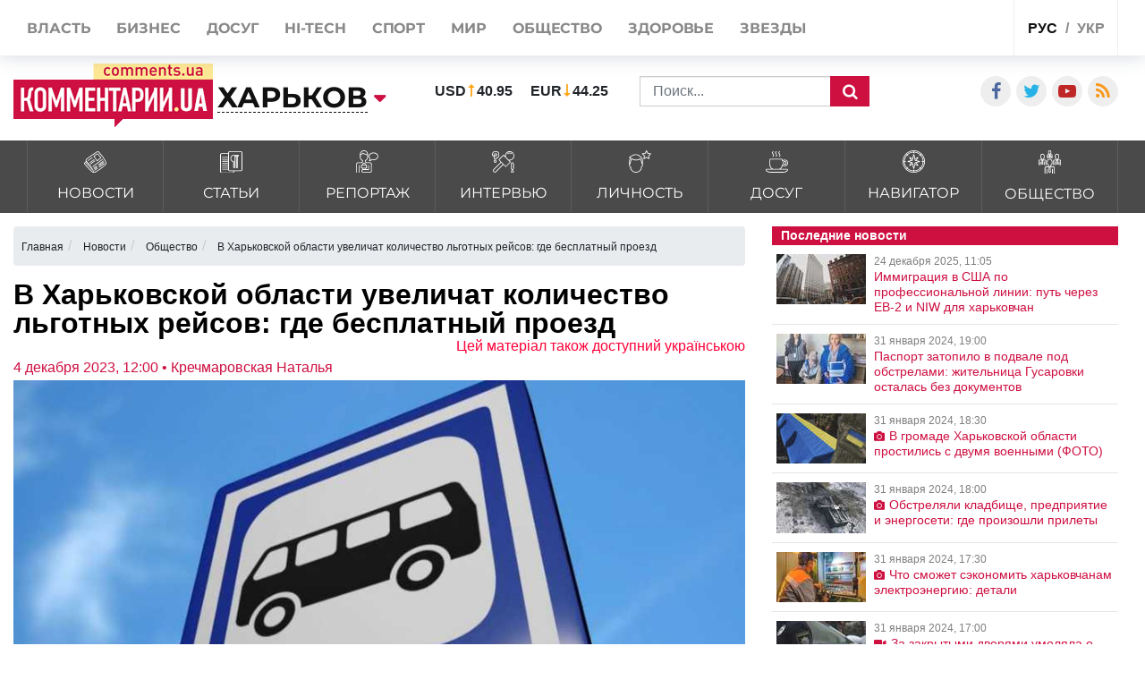

--- FILE ---
content_type: text/html; charset=UTF-8
request_url: https://kharkov.comments.ua/news/society/human-rights/23763-v-harkovskoy-oblasti-uvelichat-kolichestvo-lgotnyh-reysov-gde-besplatnyy-proezd.html
body_size: 22923
content:
<!DOCTYPE html>
<html lang="ru">

<head>
    <meta charset="UTF-8">
    <meta http-equiv="Content-Type" content="text/html; charset=utf-8" />
    <base href="https://kharkov.comments.ua">
    <meta name="viewport" content="width=device-width, initial-scale=1">
    
    <link rel="stylesheet" href="https://use.fontawesome.com/releases/v5.5.0/css/all.css" integrity="sha384-B4dIYHKNBt8Bc12p+WXckhzcICo0wtJAoU8YZTY5qE0Id1GSseTk6S+L3BlXeVIU" crossorigin="anonymous">

    <link rel="apple-touch-icon" href="/img/touch-icon-iphone.png" />
    <link rel="apple-touch-icon" sizes="152x152" href="/img/touch-icon-ipad.png" />
    <link rel="apple-touch-icon" sizes="180x180" href="/img/touch-icon-iphone-retina.png" />
    <link rel="apple-touch-icon" sizes="167x167" href="/img/touch-icon-ipad-retina.png" />
    <link rel="stylesheet" href="/css/bootstrap.min.css">
    <link rel="stylesheet" href="/css/style1.css?v=9.1">
    <link rel="stylesheet" href="/css/flatpickr.css">
    <link rel="stylesheet" href="/css/simplebox.min.css?v=3">


   
                            
                <script type="application/ld+json">
            {"@context":"http:\/\/schema.org","@type":"NewsArticle","headline":"\u0412 \u0425\u0430\u0440\u044c\u043a\u043e\u0432\u0441\u043a\u043e\u0439 \u043e\u0431\u043b\u0430\u0441\u0442\u0438 \u0443\u0432\u0435\u043b\u0438\u0447\u0430\u0442 \u043a\u043e\u043b\u0438\u0447\u0435\u0441\u0442\u0432\u043e \u043b\u044c\u0433\u043e\u0442\u043d\u044b\u0445 \u0440\u0435\u0439\u0441\u043e\u0432: \u0433\u0434\u0435 \u0431\u0435\u0441\u043f\u043b\u0430\u0442\u043d\u044b\u0439 \u043f\u0440\u043e\u0435\u0437\u0434","datePublished":"2023-12-04T12:00:00+02:00","description":"\u0418\u0437\u043c\u0435\u043d\u0435\u043d\u0438\u044f \u0432 \u0440\u0430\u0431\u043e\u0442\u0435 \u043e\u0431\u0449\u0435\u0441\u0442\u0432\u0435\u043d\u043d\u043e\u0433\u043e \u0442\u0440\u0430\u043d\u0441\u043f\u043e\u0440\u0442\u0430 \u0431\u0443\u0434\u0443\u0442 \u0432\u0432\u0435\u0434\u0435\u043d\u044b 6 \u0434\u0435\u043a\u0430\u0431\u0440\u044f","mainEntityOfPage":{"@type":"WebPage","@id":"https:\/\/kharkov.comments.ua\/news\/society\/human-rights\/23763-v-harkovskoy-oblasti-uvelichat-kolichestvo-lgotnyh-reysov-gde-besplatnyy-proezd.html"},"author":{"@type":"Person","name":"\u041a\u043e\u043c\u043c\u0435\u043d\u0442\u0430\u0440\u0438\u0438 \u0423\u043a\u0440\u0430\u0438\u043d\u0430 \u2022 \u041a\u0440\u0435\u0447\u043c\u0430\u0440\u043e\u0432\u0441\u043a\u0430\u044f \u041d\u0430\u0442\u0430\u043b\u044c\u044f"},"publisher":{"@type":"Organization","name":"\u041a\u043e\u043c\u043c\u0435\u043d\u0442\u0430\u0440\u0438\u0438 \u0423\u043a\u0440\u0430\u0438\u043d\u0430","logo":{"@type":"ImageObject","url":"https:\/\/comments.ua\/amp.png","width":600,"height":60}},"image":{"@type":"ImageObject","url":"https:\/\/kharkov.comments.ua\/img\/publications\/CUVN2dOIWDSIgHl6CFZZak5yaccuhfl9.jpg","width":1280,"height":853},"articleBody":"\u0412 \u0411\u0430\u043b\u0430\u043a\u043b\u0435\u0439\u0441\u043a\u043e\u043c \u0433\u043e\u0440\u043e\u0434\u0441\u043a\u043e\u043c \u0441\u043e\u0432\u0435\u0442\u0435 \u0441\u043e\u043e\u0431\u0449\u0438\u043b\u0438 \u043e\u0431 \u0438\u0437\u043c\u0435\u043d\u0435\u043d\u0438\u044f\u0445 \u0432 \u0440\u0430\u0431\u043e\u0442\u0435 \u043e\u0431\u0449\u0435\u0441\u0442\u0432\u0435\u043d\u043d\u043e\u0433\u043e \u0442\u0440\u0430\u043d\u0441\u043f\u043e\u0440\u0442\u0430, \u0441\u043e\u043e\u0431\u0449\u0430\u044e\u0442 \"\u041a\u043e\u043c\u043c\u0435\u043d\u0442\u0430\u0440\u0438\u0438. \u0425\u0430\u0440\u044c\u043a\u043e\u0432\". \u201c\u0412\u043d\u0438\u043c\u0430\u043d\u0438\u044e \u0436\u0438\u0442\u0435\u043b\u0435\u0439 \u0411\u0430\u043b\u0430\u043a\u043b\u0435\u0439\u0441\u043a\u043e\u0439 \u043e\u0431\u0449\u0438\u043d\u044b! \u041f\u043e \u043f\u0440\u043e\u0441\u044c\u0431\u0430\u043c \u0436\u0438\u0442\u0435\u043b\u0435\u0439 \u0433\u043e\u0440\u043e\u0434\u0430 \u0411\u0430\u043b\u0430\u043a\u043b\u0435\u044f \u043d\u0430 \u0433\u043e\u0440\u043e\u0434\u0441\u043a\u0438\u0445 \u0430\u0432\u0442\u043e\u0431\u0443\u0441\u043d\u044b\u0445 \u043c\u0430\u0440\u0448\u0440\u0443\u0442\u0430\u0445 \u0441 6 \u0434\u0435\u043a\u0430\u0431\u0440\u044f \u0431\u0443\u0434\u0435\u0442 \u0443\u0432\u0435\u043b\u0438\u0447\u0435\u043d\u043e \u043a\u043e\u043b\u0438\u0447\u0435\u0441\u0442\u0432\u043e \u043b\u044c\u0433\u043e\u0442\u043d\u044b\u0445 \u0440\u0435\u0439\u0441\u043e\u0432\u201d, - \u0441\u043e\u043e\u0431\u0449\u0438\u043b\u0438 \u0432 \u0433\u043e\u0440\u043e\u0434\u0441\u043a\u043e\u043c \u0441\u043e\u0432\u0435\u0442\u0435. \u041d\u043e\u0432\u044b\u0435 \u043b\u044c\u0433\u043e\u0442\u043d\u044b\u0435 \u0440\u0435\u0439\u0441\u044b \u043e\u0442\u043c\u0435\u0447\u0435\u043d\u044b \u0432 \u0433\u0440\u0430\u0444\u0438\u043a\u0435 \u0434\u0432\u0438\u0436\u0435\u043d\u0438\u044f.  \u0420\u0430\u043d\u0435\u0435 \"\u041a\u043e\u043c\u043c\u0435\u043d\u0442\u0430\u0440\u0438\u0438. \u0425\u0430\u0440\u044c\u043a\u043e\u0432\" \u0441\u043e\u043e\u0431\u0449\u0430\u043b\u0438, \u0447\u0442\u043e \u0432 \u0418\u0437\u044e\u043c\u0441\u043a\u043e\u043c \u0433\u043e\u0440\u043e\u0434\u0441\u043a\u043e\u043c \u0441\u043e\u0432\u0435\u0442\u0435 \u0441\u043e\u043e\u0431\u0449\u0438\u043b\u0438, \u0447\u0442\u043e \u043a\u043e\u043c\u043c\u0443\u043d\u0430\u043b\u044c\u043d\u043e\u0435 \u043f\u0440\u0435\u0434\u043f\u0440\u0438\u044f\u0442\u0438\u0435 \"\u0411\u043b\u0430\u0433\u043e\u0443\u0441\u0442\u0440\u043e\u0439\u0441\u0442\u0432\u043e \u0433. \u0418\u0437\u044e\u043c\" \u043f\u0440\u043e\u0432\u043e\u0434\u0438\u0442 \u0440\u0430\u0431\u043e\u0442\u044b \u043f\u043e \u0440\u0435\u043c\u043e\u043d\u0442\u0443 \u043e\u0441\u0442\u0430\u043d\u043e\u0432\u043e\u043a \u043e\u0431\u0449\u0435\u0441\u0442\u0432\u0435\u043d\u043d\u043e\u0433\u043e \u0442\u0440\u0430\u043d\u0441\u043f\u043e\u0440\u0442\u0430. \u041f\u043b\u0430\u043d\u0438\u0440\u0443\u0435\u0442\u0441\u044f \u0432\u043e\u0441\u0441\u0442\u0430\u043d\u043e\u0432\u0438\u0442\u044c 6 \u043e\u0441\u0442\u0430\u043d\u043e\u0432\u043e\u043a, \u0447\u0442\u043e \u043e\u0431\u0435\u0441\u043f\u0435\u0447\u0438\u0442 \u0431\u043e\u043b\u044c\u0448\u0438\u0439 \u043a\u043e\u043c\u0444\u043e\u0440\u0442 \u043f\u0430\u0441\u0441\u0430\u0436\u0438\u0440\u0430\u043c. \u041d\u0438\u0436\u0435 \u043f\u0440\u0438\u0432\u0435\u0434\u0435\u043d\u044b \u0443\u043b\u0438\u0446\u044b, \u043d\u0430 \u043a\u043e\u0442\u043e\u0440\u044b\u0445 \u043f\u043b\u0430\u043d\u0438\u0440\u0443\u0435\u0442\u0441\u044f \u043f\u0440\u043e\u0438\u0437\u0432\u0435\u0441\u0442\u0438 \u0440\u0435\u043c\u043e\u043d\u0442:  \u0443\u043b. \u0417\u0430\u0432\u043e\u0434\u0441\u043a\u0430\u044f,  \u0443\u043b. \u0415\u0432\u0440\u043e\u043f\u0435\u0439\u0441\u043a\u0430\u044f,  \u0443\u043b. \u0427\u0443\u043c\u0430\u0446\u043a\u0430\u044f,  \u043f\u0440\u043e\u0441\u043f\u0435\u043a\u0442 \u041d\u0435\u0437\u0430\u0432\u0438\u0441\u0438\u043c\u043e\u0441\u0442\u0438,  \u0443\u043b. \u0421\u043e\u0431\u043e\u0440\u043d\u0430\u044f \u043e\u043a\u043e\u043b\u043e \"1000 \u043c\u0435\u043b\u043e\u0447\u0435\u0439\". \u201c\u041f\u0440\u043e\u0441\u044c\u0431\u0430 \u0443\u0447\u0438\u0442\u044b\u0432\u0430\u0442\u044c, \u0447\u0442\u043e \u0432 \u0441\u0432\u044f\u0437\u0438 \u0441 \u043f\u0440\u043e\u0432\u0435\u0434\u0435\u043d\u0438\u0435\u043c \u0440\u0435\u043c\u043e\u043d\u0442\u043d\u044b\u0445 \u0440\u0430\u0431\u043e\u0442 \u0432\u0440\u0435\u043c\u0435\u043d\u043d\u043e \u043c\u043e\u0433\u0443\u0442 \u0432\u043e\u0437\u043d\u0438\u043a\u043d\u0443\u0442\u044c \u043d\u0435\u043a\u043e\u0442\u043e\u0440\u044b\u0435 \u043d\u0435\u0443\u0434\u043e\u0431\u0441\u0442\u0432\u0430 \u0432 \u0434\u043e\u0441\u0442\u0443\u043f\u0435 \u043a \u043e\u0441\u0442\u0430\u043d\u043e\u0432\u043a\u0430\u043c. \u041c\u044b \u043f\u0440\u0438\u043d\u043e\u0441\u0438\u043c \u0438\u0437\u0432\u0438\u043d\u0435\u043d\u0438\u044f \u0437\u0430 \u043a\u0430\u043a\u0438\u0435-\u043b\u0438\u0431\u043e \u0432\u0440\u0435\u043c\u0435\u043d\u043d\u044b\u0435 \u043d\u0435\u0443\u0434\u043e\u0431\u0441\u0442\u0432\u0430 \u0438 \u0431\u043b\u0430\u0433\u043e\u0434\u0430\u0440\u043d\u044b \u0437\u0430 \u0432\u0430\u0448\u0435 \u043f\u043e\u043d\u0438\u043c\u0430\u043d\u0438\u0435\u201d, - \u043e\u0442\u043c\u0435\u0442\u0438\u043b\u0438 \u0432 \u0433\u043e\u0440\u043e\u0434\u0441\u043a\u043e\u043c \u0441\u043e\u0432\u0435\u0442\u0435. \u0422\u0430\u043a\u0436\u0435 \u043e\u0431\u0440\u0430\u0442\u0438\u043b\u0438\u0441\u044c \u043a \u0433\u043e\u0440\u043e\u0436\u0430\u043d\u0430\u043c \u0441 \u043f\u0440\u043e\u0441\u044c\u0431\u043e\u0439 \u0445\u0441\u043e\u0445\u0440\u0430\u043d\u044f\u0442\u044c \u0433\u043e\u0440\u043e\u0434 \u0447\u0438\u0441\u0442\u044b\u043c, \u0431\u0435\u0437\u043e\u043f\u0430\u0441\u043d\u044b\u043c \u0438 \u043a\u043e\u043c\u0444\u043e\u0440\u0442\u043d\u044b\u043c. \u0410 \u0432 \u0425\u0430\u0440\u044c\u043a\u043e\u0432\u0441\u043a\u043e\u0439 \u043e\u0431\u043b\u0430\u0441\u0442\u0438 \u0432 \u0442\u0435\u0447\u0435\u043d\u0438\u0435 \u0433\u043e\u0434\u0430 \u043a\u0430\u043f\u0438\u0442\u0430\u043b\u044c\u043d\u043e \u043e\u0442\u0440\u0435\u043c\u043e\u043d\u0442\u0438\u0440\u043e\u0432\u0430\u043b\u0438 \u0431\u043e\u043b\u0435\u0435 75 \u043a\u043c \u043c\u0435\u0441\u0442\u043d\u044b\u0445 \u0430\u0432\u0442\u043e\u0434\u043e\u0440\u043e\u0433 \u0438 8 \u043c\u043e\u0441\u0442\u043e\u0432. \u0412 \u0440\u0435\u0437\u0443\u043b\u044c\u0442\u0430\u0442\u0435 \u043f\u043e\u043b\u043d\u043e\u043c\u0430\u0441\u0448\u0442\u0430\u0431\u043d\u043e\u0439 \u0432\u043e\u0439\u043d\u044b 1650 \u043a\u0438\u043b\u043e\u043c\u0435\u0442\u0440\u043e\u0432 \u0430\u0432\u0442\u043e\u0434\u043e\u0440\u043e\u0433 \u0440\u0435\u0433\u0438\u043e\u043d\u0430 \u0431\u044b\u043b\u0438 \u0440\u0430\u0437\u0440\u0443\u0448\u0435\u043d\u044b \u043f\u043e\u043b\u043d\u043e\u0441\u0442\u044c\u044e, 2440 \u2013 \u0447\u0430\u0441\u0442\u0438\u0447\u043d\u043e. \u041d\u0430\u0438\u0431\u043e\u043b\u044c\u0448\u0438\u0435 \u0440\u0430\u0437\u0440\u0443\u0448\u0435\u043d\u0438\u044f \u043f\u043e\u043b\u0443\u0447\u0438\u043b\u0438 \u043c\u0435\u0441\u0442\u043d\u044b\u0435 \u0434\u043e\u0440\u043e\u0433\u0438 \u0432 \u0418\u0437\u044e\u043c\u0441\u043a\u043e\u043c \u0440\u0430\u0439\u043e\u043d\u0435 \u2013 988 \u043a\u0438\u043b\u043e\u043c\u0435\u0442\u0440\u043e\u0432, \u041a\u0443\u043f\u044f\u043d\u0441\u043a\u043e\u043c \u2013 914 \u043a\u0438\u043b\u043e\u043c\u0435\u0442\u0440\u043e\u0432, \u0427\u0443\u0433\u0443\u0435\u0432\u0441\u043a\u043e\u043c \u2013 736 \u043a\u0438\u043b\u043e\u043c\u0435\u0442\u0440\u043e\u0432 \u0438 \u0425\u0430\u0440\u044c\u043a\u043e\u0432\u0441\u043a\u043e\u043c \u2013 356 \u043a\u0438\u043b\u043e\u043c\u0435\u0442\u0440\u043e\u0432. \u0412 \u043e\u0431\u0449\u0435\u0439 \u0441\u043b\u043e\u0436\u043d\u043e\u0441\u0442\u0438 \u043f\u0440\u043e\u0442\u044f\u0436\u0435\u043d\u043d\u043e\u0441\u0442\u044c \u0430\u0432\u0442\u043e\u043c\u043e\u0431\u0438\u043b\u044c\u043d\u044b\u0445 \u0434\u043e\u0440\u043e\u0433 \u043c\u0435\u0441\u0442\u043d\u043e\u0433\u043e \u0437\u043d\u0430\u0447\u0435\u043d\u0438\u044f \u0432 \u0425\u0430\u0440\u044c\u043a\u043e\u0432\u0441\u043a\u043e\u0439 \u043e\u0431\u043b\u0430\u0441\u0442\u0438 \u0441\u043e\u0441\u0442\u0430\u0432\u043b\u044f\u0435\u0442 7334 \u043a\u0438\u043b\u043e\u043c\u0435\u0442\u0440\u0430, \u043d\u0430 \u043a\u043e\u0442\u043e\u0440\u044b\u0445 \u0440\u0430\u0441\u043f\u043e\u043b\u043e\u0436\u0435\u043d\u043e 557 \u043c\u043e\u0441\u0442\u043e\u0432."}        </script>
    
    <meta name="theme-color" content="#D01E45">

    <link rel="manifest" href="/manifest.json">
    <title>Льготный рейс, бесплатный проезд, проезд в Харьковской области | Комментарии.Харьков</title>


    <style>
        :root {
            --main: #CE1041;
        }


        @media (max-width: 500px) {

            .rates_block.rates_double ul {
                font-size: 11px;
            }
            .m-width-visible img{
                padding-right: 10px;
            }
        }

        .news_block.right_top .news_content,
        .news_block.bottom_left .news_content {
            max-height: 110px;
        }

        #toTop {
            display: none;
            text-decoration: none;
            position: fixed;
            bottom: 10px;
            right: 10px;
            overflow: hidden;
            width: 51px;
            height: 51px;
            border: none;
            text-indent: 100%;
            background: url(../img/ui.totop.png) no-repeat left top;
        }

        #toTopHover {
            background: url(../img/ui.totop.png) no-repeat left -51px;
            width: 51px;
            height: 51px;
            display: block;
            overflow: hidden;
            float: left;
            opacity: 0;
            -moz-opacity: 0;
            filter: alpha(opacity=0);
        }

        #toTop:active,
        #toTop:focus {
            outline: none;
        }

        .content-slider {
            display: none !important;
        }

        .content-slider img {
            display: none !important;
        }

        .content-slider-nav {
            display: none !important;
        }

        .content-slider-nav img {
            display: none !important;
        }

        .content-slider.slick-initialized {
            display: block !important;
        }

        .content-slider.slick-initialized img {
            display: block !important;
        }

        .content-slider-nav.slick-initialized {
            display: block !important;
        }

        .content-slider-nav.slick-initialized img {
            display: block !important;
        }

        .tags-link:hover {
            color: #ee2d28 !important;
        }

        .pubs-tags {
            padding-top: 30px;
        }

        .flex-width {
            margin-top: 20px;
        }

        .atlanta {
            position: fixed;
            top: 0;
            z-index: 1000;
        }

        .atlanta_left {
            left: 0;
        }

        .atlanta_right {
            right: 0;
        }

        @media(max-width: 1919px) {
            .atlanta {
                display: none;
            }
        }
        
        
    </style>
    
    <script src="/js/jquery.min.js"></script>
    <script src="/js/common.js"></script>
    <link rel="stylesheet" href="/css/depends/bootstrap.min.css?v=1">
    <link rel="stylesheet" href="/css/style.css?v=1.1.7">

    <style>
        .list-news-2 li.marked .time-news {
            background: url(../img/coms/main.png) no-repeat top !important;
        }

        .news_feed_date_box {
            background: url(../img/coms-lg/main.png) 0 0/100% 104% repeat !important;
        }

        .list-digest+a,
        .list-news-2+a,
        .opinion-aside+a {
            float: unset;
        }

        .show-all {
            font: bold 13px/11pt tahoma, sans-serif;
            display: block;
            text-align: right;
            color: #2c2d31;
            padding: 10px;
            background: inherit;
            margin-right: 0;
            width: 100%;
        }

        .show-all:hover {
            background: #f5f5f5;
            color: var(--main);
        }

        iframe {
            min-width: auto;
        }

        article h3,
        article p {
            text-align: justify;
        }

        .list-news-1 li {
            padding: 15px 10px 15px 0;
        }

        @font-face {
            font-family: proximanova;
            font-style: normal;
            font-weight: 300;
            src: url(../fonts/proximanova-light-webfont.woff2) format("woff2")
        }

        @font-face {
            font-family: proximanova;
            font-style: normal;
            font-weight: 400;
            src: url(../fonts/proximanova-regular-webfont.woff2) format("woff2")
        }

        @font-face {
            font-family: proximanova;
            font-style: normal;
            font-weight: 600;
            src: url(../fonts/proximanova-semibold-webfont.woff2) format("woff2")
        }

        @font-face {
            font-family: proximanova;
            font-style: normal;
            font-weight: 700;
            src: url(../fonts/proximanova-bold-webfont.woff2) format("woff2")
        }

        * {
            margin: 0;
            padding: 0
        }

        body {
            font-family: "Proxima Nova", sans-serif
        }

        body ul {
            list-style: none
        }

        a {
            color: #202020;
            text-decoration: none
        }

        .bootom-line {
            height: 103px;
            margin: auto
        }

        .bootom-line .line {
            height: 25px;
            border: .5px solid #202020;
            margin: 0 12px 0 12px
        }

        .bootom-line .logo {
            margin-top: 12px
        }

        .bootom-line a {
            font-size: 20px;
            font-weight: 600;
            line-height: 50px
        }

        .bootom-line ul {
            display: -webkit-box;
            display: -webkit-flex;
            display: -ms-flexbox;
            display: flex;
            -webkit-box-pack: justify;
            -webkit-justify-content: space-between;
            -ms-flex-pack: justify;
            justify-content: space-between
        }

        .bootom-menu {
            margin-top: 4px;
            background-color: #f2f2f2;
            height: 550px
        }

        .bootom-menu .bootom-news {
            display: -ms-grid;
            display: grid;
            -ms-grid-columns: 22% 28% 25%;
            grid-template-columns: 33% 33% 33%;
            justify-items: center
        }

        .bootom-menu a {
            white-space: nowrap;
            font-size: 16px;
            font-weight: 300;
            line-height: 40px
        }

        .bootom-menu p {
            padding: 15% 0 20% 0
        }

        .bootom-menu .supp p {
            margin-top: -5px;
            height: 9px
        }

        .up {
            position: fixed;
            bottom: 10px;
            width: 61px;
            height: 61px;
            background: #444 url(../img/svg/upload.svg) no-repeat center/50%;
            border-radius: 50%;
            border: none;
            cursor: pointer;
            margin: 5% 0 0 78px
        }

        .telegram {
            position: fixed;
            right: 50px;
            bottom: 10px;
            width: 61px;
            height: 61px;
            background: #41b4e6 url(../img/svg/telegram.svg) no-repeat center/50%;
            border-radius: 50%;
            border: none;
            cursor: pointer
        }

        @media screen and (max-device-width:510px) {
            .bootom-menu {
                height: auto
            }
        }

        @media screen and (max-device-width:500px) {
            .bootom-menu .bootom-news {
                -ms-grid-columns: none;
                grid-template-columns: none
            }

            .bootom-menu .bootom-news .supp {
                margin-left: 48px
            }
        }

        @media screen and (max-device-width:400px) {
            .up {
                left: -60px
            }

            .telegram {
                right: 15px
            }
        }

        html {
            font-size: 16px !important;
        }

        article h1 {
            font-size: 2rem !important;
            line-height: 100%;
        }

        article h2 {
            font-size: 1.5rem !important;
            line-height: 100% !important;
            font-weight: 700 !important;
        }

        article h3 {
            font-size: 1.4rem !important;
            line-height: 100% !important;
            font-weight: 700 !important;
        }

        article h4 {
            font-size: 1.4rem !important;
            line-height: 100% !important;
            font-weight: 700 !important;
        }

        article h5 {
            font-size: 1.4rem !important;
            line-height: 100% !important;
            font-weight: 700 !important;
        }

        article h6 {
            font-size: 1.4rem !important;
            line-height: 100% !important;
            font-weight: 700 !important;
        }
        
        .news_title>a {
            font-weight: 600;
        }

        @media (max-width: 430px) {
            .feed_block_head {
                text-align: center;
                padding-left: 0px;
            }
        
            html {
            overflow: scroll;
            overflow-x: hidden;
            }
        }
                
        #loader {
            padding-left: 0px;
        }

        article a, article div, article font, article span {
            font: 16px/20px arial, sans-serif!important;
        }

        article h3, article p {
            font: 16px/20px arial, sans-serif!important;
        }


        @media (max-width: 991px) {
            .city_modal {
                font-size: 14px;
            }
        }

        .last_news_wrap>.widget_block:last-child {
            padding-bottom: 25px;
        }

        #main_news .news_block.type_left .news_img {
            width: 425px;
        }

        .news_block.type_left {
            margin-left: 0px;
        }

        .news_block.right_top .news_content, .news_block.bottom_left .news_content {
            max-height: 80px;
        }

        #main_news .news_block {
            margin-bottom: 20px;
            height: 100%;
        }

        @media (max-width: 991px) {
            #footer_category .collapse {
                display: block;
            }
        }

        @media (max-width: 430px) {
            .top_navigate {
                padding-bottom: 5px;
                height: 100%;
                font-size: 20px;
                padding-top: 10px;
                line-height: 2.5;
            }
        }

        .category_list>li>a {
            padding: 10px 10px 8px;
        }

        .category_list>li>a>img {
            width: 25px;
        }

        .category_list>li>a>span {
            margin-bottom: 0px;
            margin-top: 5px;
        }

        #top_banner {
            padding: 0px 0;
        }

        .header_body {
            padding-top: 50px;
            padding-bottom: 15px;
        }

        .val {
            padding-left: 0px;
        }

        article h3 {
            font-size: 1.4rem !important;
            line-height: 100% !important;
            font-weight: 700 !important;
        }

        @media (max-width: 991px) {
            #main_news .news_block.type_left {
                padding-bottom: 0px;
            }
            
            #main_news .news_block {
                margin-bottom: -20px;
            }
        }


        .breadcrumb{
            width:100%;
            white-space: nowrap;
            overflow: auto;
            flex-wrap: nowrap;
            padding: 0.55rem 0.55rem;
            margin-top: 15px;
        }
    </style>
     
    <style>
        /* -> START header styles */

        .header_top {
            height: 62px;
        }

        .header_body .social_wrap {
            margin-left: auto;
        }

        .header_top .shares_list {
            margin-left: auto;
        }

        @media (max-width: 991px) {
            .header_top .visible-sm {
                display: flex!important;
            }

            .header-wrap {
               width: 100%;
            }

            .header-wrap .search_wrap {
                display: flex;
                align-items: center;
                justify-content: space-between;
            }
            
            .header-wrap .center_block {
                width: auto;
                margin-top: 0!important;
                margin-right: 15px;
            }
        }
        @media screen and (min-width: 655px) {
            .search_block .rates_double {
               margin: 0 15px!important;
            }
        }

        @media screen and (max-width: 767px) {
            .header_top .lang_block {
               margin-left: auto;
            }

            .header_body .center_block {
                margin-right: 0;
            }

            .header-wrap .search_block {
                justify-content: flex-end;
                margin-top: 0;
            }

            .header_body .left_block,
            .header_body .logo_block {
                margin-bottom: 0;
            }

            .header_body .val > li:last-child {
                margin-right: 0px;
            }
        }

        @media screen and (max-width: 467px) {
            .header_body .rates_double {
                width: auto!important;
            }
        }
        /* -> END header styles */
    </style>
     
    <style>
        /* -> START container styles */
        @media (min-width: 992px) {
            .container {
                max-width: 1320px;
            }
        }

        @media screen and (max-width: 991px) {
            .container {
                max-width: 100%;
            }
        }

        .container>.row {
            margin: 0;
        }

        /* -> END container styles */
    </style>

    <style>
        /* remove bootstrap .row -15px margins */
        .container>.row {
            margin: 0;
        }
    </style>

    <style>
        /* -> START feature feed_block_body */

        .feed_block_body {
            display: flex;
            align-items: stretch;
        }

        .feed_block_img {
            width: 100%;
        }

        .feed_block_text {
            display: flex;
            flex-direction: column;
            width: 100%;
        }
        
        .feed_block_head {
            display: flex;
/*             margin: auto 0 0 0; */
            
        }

        .feed_block_body .news_date {
            margin-left: auto;
        }

        .feed_block_body .list-tags {
            display: block;
            margin-bottom: 10px;
        }


        @media screen and (min-width: 500px) {
            .feed_block_img {
                max-width: 250px;
            }
            
        }

        @media screen and (max-width: 499px) {
            .feed_block_img,
            .feed_block_head {
                max-width: 100%;
            }

            .feed_block_body {
                flex-direction: column;
            }
        }
        /* <- END feature feed_block_body */
    </style>


                                <meta name="ROBOTS" content="INDEX, FOLLOW, ALL" />
                <meta name="publisher" content="Comments comments.ua" />

    <!-- Domain -->
    <script type="text/javascript">
        
        var Domain = {};
        (function() {
            Domain.SearchUrl = '//kharkov.comments.ua/search';
            Domain.Cookie = '.kharkov.comments.ua';
            Domain.PageId = 23763;
        })();
    </script>

    <meta name="title" content="В Харьковской области увеличат количество льготных рейсов: где бесплатный проезд">
<meta name="description" content="Изменения в работе общественного транспорта будут введены 6 декабря">
<meta property="article:tag" content="общественный транспорт">
<meta property="article:tag" content="новые рейсы">
<meta property="article:tag" content="пассажирские перевозки">
<meta property="article:tag" content="бесплатный проезд">
<meta property="article:tag" content="проезд в Харьковской области">
<meta property="article:tag" content="автобус в Харьковской области">
<meta property="article:tag" content="получить льготы">
<meta property="article:tag" content="льготы в Харьковской области">
<meta property="article:tag" content="автобус в Балаклее">
<meta property="article:tag" content="рейсы автобуса">
<meta name="keywords" content="общественный транспорт, новые рейсы, пассажирские перевозки, бесплатный проезд, проезд в Харьковской области, автобус в Харьковской области, получить льготы, льготы в Харьковской области, автобус в Балаклее, рейсы автобуса">
<meta name="news_keywords" content="общественный транспорт, новые рейсы, пассажирские перевозки, бесплатный проезд, проезд в Харьковской области, автобус в Харьковской области, получить льготы, льготы в Харьковской области, автобус в Балаклее, рейсы автобуса">
<meta property="og:site_name" content="Комментарии Украина">
<meta property="og:url" content="https://kharkov.comments.ua/news/society/human-rights/23763-v-harkovskoy-oblasti-uvelichat-kolichestvo-lgotnyh-reysov-gde-besplatnyy-proezd.html">
<meta property="og:locale" content="ru_RU">
<meta property="og:type" content="article">
<meta property="og:title" content="В Харьковской области увеличат количество льготных рейсов: где бесплатный проезд">
<meta property="og:description" content="Изменения в работе общественного транспорта будут введены 6 декабря">
<meta property="article:section" content="Новости">
<meta property="article:published_time" content="2023-12-04T12:00:00+02:00">
<meta property="og:updated_time" content="2023-12-04T12:00:00+02:00">
<meta property="og:image" content="https://kharkov.comments.ua/img/publications/CUVN2dOIWDSIgHl6CFZZak5yaccuhfl9.jpg">
<meta property="og:image:secure_url" content="https://kharkov.comments.ua/img/publications/CUVN2dOIWDSIgHl6CFZZak5yaccuhfl9.jpg">
<meta property="og:image:width" content="1240">
<meta property="og:image:height" content="840">
<meta property="twitter:card" content="summary_large_image">
<meta property="twitter:description" content="Изменения в работе общественного транспорта будут введены 6 декабря">
<meta property="twitter:title" content="В Харьковской области увеличат количество льготных рейсов: где бесплатный проезд">
<meta property="twitter:site" content="">
<meta property="twitter:image" content="https://kharkov.comments.ua/img/publications/CUVN2dOIWDSIgHl6CFZZak5yaccuhfl9.jpg">
<meta property="twitter:creator" content="">
<meta property="ia:markup_url" content="">
<meta name="csrf-param" content="_csrf-frontend">
<meta name="csrf-token" content="DtNHefvW1FRDBqFVrzXNVk40al390rBdlQ9yFYEB3StNoiMjka6VOClP9TrwWasvK18eK7C14G_3TSpAw1GFeg==">

<link href="https://kharkov.comments.ua/news/society/human-rights/23763-v-harkovskoy-oblasti-uvelichat-kolichestvo-lgotnyh-reysov-gde-besplatnyy-proezd.amp" rel="amphtml">
<link href="https://kharkov.comments.ua/news/society/human-rights/23763-v-harkovskoy-oblasti-uvelichat-kolichestvo-lgotnyh-reysov-gde-besplatnyy-proezd.html" rel="canonical">
<link href="https://kharkov.comments.ua/ua/news/society/human-rights/23763-u-harkivskiy-oblasti-zbilshat-kilkist-pilgovih-reysiv-de-bezkoshtovniy-proizd.html" rel="alternate" hreflang="uk">
<link href="https://kharkov.comments.ua/news/society/human-rights/23763-v-harkovskoy-oblasti-uvelichat-kolichestvo-lgotnyh-reysov-gde-besplatnyy-proezd.html" rel="alternate" hreflang="ru">
<link type="image/png" href="/img/favicon/main.ico" rel="icon">

</head>

<body class="buttact">
        <style>
        @media (max-width: 990px) {
            .conter {
                justify-content: center;
            }

            .category_list>li>a {
                padding: 7px 13px 17px;
            }
        }

        .category_list>li>a>span {
            margin-top: 10px;
        }
    </style>
    <!-- header -->
    <header id="header">
        <div id="jopen" style="width:100%;height:60px;position:absolute;"></div>
        <div class="header_top">
            <div class="container">
                <div class="row">
                    <div class="visible-xs visible-sm col-xs-12">
                        <button class="open_main_menu" id="opmen">
                            <span class="lines"></span>
                        </button>
                        <div class="mobile_city">
                                                            <a href="#" class="city_modal" data-toggle="modal" data-target="#modal_city"><span>Изменить регион</span></a>
                            
                                                    </div>
                        <ul class="shares_list top-shares">
                            <li><a href="https://www.facebook.com/KharkovKommentarii" class="icon-facebook shares_link" target="_blank"></a></li>
                            <li><a href="https://twitter.com/commentsUA_ALL" class="icon-twitter shares_link" target="_blank"></a></li>
                            <li><a href="https://www.youtube.com/user/kommentarii?feature=watch" class="icon-youtube-play shares_link" target="_blank"></a></li>
                            <li><a href="https://kharkov.comments.ua/rss/newyandex_comments_ua.xml" class="icon-rss shares_link" target="_blank"></a></li>

                        </ul>
                        <div class="lang_block">
                            <ul class="main_lang">
                                                                    <li class="current"><a href="/">рус</a></li>
                                    <li><a href="https://kharkov.comments.ua/ua/news/society/human-rights/23763-u-harkivskiy-oblasti-zbilshat-kilkist-pilgovih-reysiv-de-bezkoshtovniy-proizd.html">укр</a></li>
                                
                                                            </ul>
                        </div>
                    </div>
                    <div class="col-xs-12">
                        <div class="top_navigate">
                            <nav>
                                <ul class="main_menu">

                                                                            <li><a href="https://politics.comments.ua"><span>Власть</span></a></li>
                                        <li><a href="https://money.comments.ua"><span>Бизнес</span></a></li>
                                        <li><a href="https://life.comments.ua"><span>Досуг</span></a></li>
                                        <li><a href="https://it.comments.ua"><span>HI-tech</span></a></li>
                                        <li><a href="https://sport.comments.ua"><span>Спорт</span></a></li>
                                        <li><a href="https://world.comments.ua"><span>Мир</span></a></li>
                                        <li><a href="https://society.comments.ua"><span>Общество</span></a></li>
                                        <li><a href="https://health.comments.ua"><span>Здоровье</span></a></li>
                                        <li><a href="https://stars.comments.ua"><span>Звезды</span></a></li>
                                    
                                    


                                </ul>
                            </nav>
                            <div class="top_btn">
                                                                    <a href="https://comments.ua/special" class="btn btn_primary">Спецпроекты</a>
                                
                                                            </div>
                            <ul class="shares_list hidden-sm hidden-md hidden-lg pushup-shares">
                                <li><a href="https://www.facebook.com/KharkovKommentarii" class="icon-facebook shares_link" target="_blank"></a></li>
                                <li><a href="https://twitter.com/commentsUA_ALL" class="icon-twitter shares_link" target="_blank"></a></li>
                                <li><a href="https://www.youtube.com/user/kommentarii?feature=watch" class="icon-youtube-play shares_link" target="_blank"></a></li>
                                <li><a href="https://kharkov.comments.ua/rss/newyandex_comments_ua.xml" class="icon-rss shares_link" target="_blank"></a></li>

                            </ul>
                        </div>
                        <div class="lang_block hidden-xs hidden-sm">
                            <ul class="main_lang">
                                                                    <li class="current"><a href="/">рус</a></li>
                                    <li><a href="https://kharkov.comments.ua/ua/news/society/human-rights/23763-u-harkivskiy-oblasti-zbilshat-kilkist-pilgovih-reysiv-de-bezkoshtovniy-proizd.html">укр</a></li>
                                
                                                            </ul>
                        </div>
                    </div>
                </div>
            </div>
        </div>
        <div class="header_body">
            <div class="container">
                <div class="row conter">
                    <div class="header-wrap">
                        <div class="search_wrap">
                            <div class="left_block">
                                <div class="logo_block">

                                                                            <a href="/" class="full-width-visible"><img src="images/logo-footer.png" alt="//kharkov.comments.ua"></a>
                                        <a href="/" class="m-width-visible"><img src="images/logo_768.png" alt="//kharkov.comments.ua"></a>
                                    
                                    

                                </div>
                                <div class="main_city">
                                                                            <a href="//kharkov.comments.ua" class="city_modal" data-toggle="modal" data-target="#modal_city"><span>Харьков</span></a>
                                    
                                                                    </div>
                            </div>
                            <div class="center_block">
                                <div class="search_block">
                                    <div class="rates_block rates_double" style="display: flex;">
                                    
                                    
<!-- Gismeteo Informer (begin) 
<div id="GMI_120x60-1_ru_5053" class="gm-info">
    <div style="position:relative;width:120px;height:60px;border:solid 1px;background:#F5F5F5;border-color:#EAEAEA #E4E4E4 #DDDDDD #E6E6E6;border-radius:4px;-webkit-box-sizing:border-box;-moz-box-sizing:border-box;box-sizing:border-box;">
        <a style="font:11px/13px Arial,Verdana,sans-serif;text-align:center;text-overflow:ellipsis;text-decoration:none;display:block;overflow:hidden;margin:2px 3px;color:#0678CD;" href="https://www.gismeteo.ua/weather-kharkiv-5053/">Харьков</a>
        <a style="font:9px/11px Tahoma,Arial,sans-serif;letter-spacing:0.5px;text-align:center;text-decoration:none;position:absolute;bottom:3px;left:0;width:100%;color:#333;" href="https://www.gismeteo.ua"><span style="color:#0099FF;">Gis</span>meteo</a>
    </div>
</div>
<script type="text/javascript">
(function() {
    var
        d = this.document,
        o = this.navigator.userAgent.match(/MSIE (6|7|8)/) ? true : false,
        s = d.createElement('script');
 
    s.src  = 'https://www.gismeteo.ua/informers/simple/install/';
    s.type = 'text/javascript';
    s[(o ? 'defer' : 'async')] = true;
    s[(o ? 'onreadystatechange' : 'onload')] = function() {
        try {new GmI({
            slug : '741d9e0967f05b536d2fbdd9beb17494',
            type : '120x60-1',
            city : '5053',
            lang : 'ru'
        })} catch (e) {}
    }
 
    d.body.appendChild(s);
})();
</script>
 Gismeteo Informer (finish) -->
                                    
                                        <ul class="val">
                                                                                        <li>
                                                <p class="valut"><b>USD</b></p>
                                                <p class=""><b>40.95</b></p>
                                            </li>
                                            <li>
                                                <p class="valut-rev"><b>EUR</b></p>
                                                <p class=""><b>44.25</b></p>
                                            </li>
                                        </ul>
                                    </div>
                                    <form action="/search" method="GET" class="search_form">
                                                                                    <input type="text" name="query" class="form-control" placeholder="Поиск...">
                                        
                                                                                <button class="search_btn" type="submit"></button>
                                    </form>
                                </div>
                            </div>
                        </div>
                    </div>
                    <style>
                        .search_block {
                            display: flex;
                            align-items: center;
                            flex-wrap: wrap;
                            margin-top: 15px;
                        }

                        .search_block .rates_double {
                            margin: 0 40px;
                        }

                        @media (max-width: 1200px) {
                            .search_block .rates_double {
                                margin: 0;
                            }
                        }
                    </style>
                    <div style="width: auto;flex:none;padding-top:15px" class="social_wrap col-md-4 hidden-sm hidden-xs flex-width">
                        <div class="right_block">
                            <div class="shares_block">

                                <ul class="shares_list">
                                    <li><a href="https://www.facebook.com/KharkovKommentarii" class="icon-facebook shares_link" target="_blank"></a></li>
                                    <li><a href="https://twitter.com/commentsUA_ALL" class="icon-twitter shares_link" target="_blank"></a></li>
                                    <!--li><a href="https://t.me/kharkovpuls" class="iconfa-telegram shares_link" target="_blank"></a></li-->
                                    <li><a href="https://www.youtube.com/user/kommentarii?feature=watch" class="icon-youtube-play shares_link" target="_blank"></a></li>
                                    <li><a href="https://kharkov.comments.ua/rss/newyandex_comments_ua.xml" class="icon-rss shares_link" target="_blank"></a></li>

                                </ul>
                            </div>
                        </div>
                    </div>
                </div>
            </div>
        </div>
    </header>



    <div class="category_list_btn collapsed" data-toggle="collapse" data-target="#category_list1">
                    <span class="open_news">закрыть категории новостей</span>
            <span class="close_news">открыть категории новостей</span>
        
            </div>
    <!-- main_category-->
    <div id="main_category" class="full-width">
        <div class="category_wrapper">
            <div class="container">
                <div class="row">
                    <div class="col-xs-12">
                        <div id="category_list1" class="collapse">
                            <ul class="category_list">


                                
                                                    <li><a href="https://kharkov.comments.ua/news">
                                <img src="/img/category/news.svg" alt="">
                                <span data-hover="Новости">Новости</span>
                            </a></li>
                          
                                                    <li><a href="https://kharkov.comments.ua/article">
                                <img src="/img/category/article.svg" alt="">
                                <span data-hover="Статьи">Статьи</span>
                            </a></li>
                                                              
                                                    <li><a href="https://kharkov.comments.ua/reportage">
                                <img src="/img/category/report.svg" alt="">
                                <span data-hover="Репортаж">Репортаж</span>
                            </a></li>
                                                           
                                    
                                    
                                                    <li><a href="https://kharkov.comments.ua/interview">
                                <img src="/img/category/interview.svg" alt="">
                                <span data-hover="Интервью">Интервью</span>
                            </a></li>
                                                             
                                    
                                    
                                                    <li><a href="https://kharkov.comments.ua/persona">
                                <img src="/img/category/person.svg" alt="">
                                <span data-hover="Личность">Личность</span>
                            </a></li>
                                                              
                                    
                                    
                                                    <li><a href="https://kharkov.comments.ua/life">
                                <img src="/img/category/leisure.svg" alt="">
                                <span data-hover="Досуг">Досуг</span>
                            </a></li>
                           

                                                    <li><a href="https://kharkov.comments.ua/navigatore">
                                <img src="/img/category/navigation.svg" alt="">
                                <span data-hover="Навигатор">Навигатор</span>
                            </a></li>
                          
                                    
                                    
                                                    <li><a href="https://kharkov.comments.ua/society">
                                <img src="/img/category/society.svg" alt="">
                                <span data-hover="Общество">Общество</span>
                            </a></li>
                                                              
                                    
                                

                                
                                





                            </ul>
                        </div>
                    </div>
                </div>
            </div>
        </div>
    </div>

    <!-- top_banner-->

<!--    <div id="top_banner" class="full-width">
        <div class="container">
            <div class="row">
                <div class="col-xs-12">
                </div>
            </div>
        </div>
    </div>-->




    <div class="main-wrap">
        <div class="container">
    
            <div class="row">
                <script src="/js/sticky-kit.min.js"></script>


<style>
    .article h2 {
        margin: 15px 0px 15px 0px;
        font: bold 22px/11pt arial, sans-serif;
    }

    .marker_n {
        font-size: 1.5rem !important;
        padding: 7px 4px;
        width: 200px;
        margin: 10px 10px 10px 0;
        display: block;
        text-align: center;
        background-color: #cd1041;
        color: #fff;
        border-radius: 10px;
    }
</style>
<script>
    let csrfToken = jQuery('meta[name="csrf-token"]').attr("content");
    $.ajax({
        url: 'publication-views-add',
        metod: 'POST',
        data: {
            id: '23763',
            "_csrf-frontend": csrfToken
        },
        dataType: "json",
    });
</script>

<main id="loader" class="col-md-8">

            <ol class="breadcrumb" itemscope itemtype="https://schema.org/BreadcrumbList">
                        <li itemprop="itemListElement" itemscope itemtype="https://schema.org/ListItem">
                                    <a itemprop="item" href="/">
                        <span itemprop="name">
                            Главная
                        </span>
                    </a>
                
                <meta itemprop="position" content="1" />
            </li>
            <li class="" itemprop="itemListElement" itemscope itemtype="https://schema.org/ListItem">
                                                            <a itemprop="item" href="https://kharkov.comments.ua/news">
                            <span itemprop="name">
                                Новости
                            </span>
                        </a>
                                                    <meta itemprop="position" content="2" />
            </li>
            <li class="active" itemprop="itemListElement" itemscope itemtype="https://schema.org/ListItem">
                                    <a itemprop="item" href="https://kharkov.comments.ua/society">
                        <span itemprop="name">
                            Общество                        </span>
                    </a>
                                <meta itemprop="position" content="3" />
            </li>

            <li itemprop="itemListElement" itemscope itemtype="https://schema.org/ListItem">
                <span itemprop="name">
                    В Харьковской области увеличат количество льготных рейсов: где бесплатный проезд                </span>
                <meta itemprop="position" content="4" />
            </li>
        </ol>
        <style>
        .breadcrumb li span {
            font-size: 12px;
        }
    </style>
    <article>
        <div class="wrapper-header-article">
                        <h1>

                В Харьковской области увеличат количество льготных рейсов: где бесплатный проезд</h1>
                <div style="display: flex;justify-content: flex-end">
                                                    <a style="font-family: Roboto;color: #ff0037" href="https://kharkov.comments.ua/ua/news/society/human-rights/23763-u-harkivskiy-oblasti-zbilshat-kilkist-pilgovih-reysiv-de-bezkoshtovniy-proizd.html">Цей матеріал також доступний українською</a>
                                                                    </div>
            <div>
                <div class="wrapper-author-date my-1">
                    <span class="date">4 декабря 2023, 12:00</span>
                    <span class="author">• Кречмаровская Наталья</span>
                                    </div>

            </div>
            <img src="/img/publications/880x586/CUVN2dOIWDSIgHl6CFZZak5yaccuhfl9.jpg" alt="">
        </div>

        <div class="wrapper-body article">
            <h3>Изменения в работе общественного транспорта будут введены 6 декабря</h3>
        
            <p dir="ltr" style="line-height:1.38;margin-top:0pt;margin-bottom:10pt;"><span style="background-color: transparent; font-family: Arial, sans-serif; font-size: 11pt; white-space-collapse: preserve;">В Балаклейском городском совете сообщили об изменениях в работе общественного транспорта, сообщают "Комментарии. Харьков".</span><br></p><p dir="ltr" style="line-height:1.38;margin-top:0pt;margin-bottom:10pt;"> <span style="font-size:11pt;font-family:Arial,sans-serif;color:#000000;background-color:transparent;font-weight:400;font-style:normal;font-variant:normal;text-decoration:none;vertical-align:baseline;white-space:pre;white-space:pre-wrap;">“Вниманию жителей Балаклейской общины! По просьбам жителей города Балаклея на городских автобусных маршрутах с 6 декабря будет увеличено количество льготных рейсов”, - сообщили в городском совете.</span></p><p dir="ltr" style="line-height:1.38;margin-top:0pt;margin-bottom:10pt;"> <span style="font-size:11pt;font-family:Arial,sans-serif;color:#000000;background-color:transparent;font-weight:400;font-style:normal;font-variant:normal;text-decoration:none;vertical-align:baseline;white-space:pre;white-space:pre-wrap;">Новые льготные рейсы отмечены в графике движения.</span> </p><div xmlns="http://www.w3.org/1999/xhtml" class="photo-wrapper"><div class="content-sliders-group"><div class="content-slider-wrapper"><div class="content-slider"><div class="wrapper-slide"><img src="/img/publications/GypzfCHPQF3KMO0_gHcc9yndk.jpg" alt=""><button class="mfp" data-mfp-src="/img/publications/GypzfCHPQF3KMO0_gHcc9yndk.jpg"></button></div><div class="wrapper-slide"><img src="/img/publications/Kf_4fYbTOIb85SdPSjC9ieENQ.jpg" alt=""><button class="mfp" data-mfp-src="/img/publications/Kf_4fYbTOIb85SdPSjC9ieENQ.jpg"></button></div><div class="wrapper-slide"><img src="/img/publications/tOKQSI2VmBsyxN9WB03dVT2CA.jpg" alt=""><button class="mfp" data-mfp-src="/img/publications/tOKQSI2VmBsyxN9WB03dVT2CA.jpg"></button></div></div></div><div class="content-slider-nav-wrapper"><div class="content-slider-nav"><div class="wrapper-slide"><img src="/img/publications/GypzfCHPQF3KMO0_gHcc9yndk.jpg" alt=""></div><div class="wrapper-slide"><img src="/img/publications/Kf_4fYbTOIb85SdPSjC9ieENQ.jpg" alt=""></div><div class="wrapper-slide"><img src="/img/publications/tOKQSI2VmBsyxN9WB03dVT2CA.jpg" alt=""></div></div></div></div></div><p dir="ltr" style="line-height:1.38;margin-top:0pt;margin-bottom:10pt;"> <span style="font-size:11pt;font-family:Arial,sans-serif;color:#000000;background-color:transparent;font-weight:400;font-style:normal;font-variant:normal;text-decoration:none;vertical-align:baseline;white-space:pre;white-space:pre-wrap;">Ранее "Комментарии. Харьков" сообщали, что в Изюмском городском совете сообщили, что коммунальное предприятие "Благоустройство г. Изюм" проводит</span> <a href="https://kharkov.comments.ua/ua/news/society/human-rights/23684-na-harkivschini-pochali-remontuvati-zupinki-gromadskogo-transportu-foto.html" target="_blank"><span style="font-size:11pt;font-family:Arial,sans-serif;color:#1155cc;background-color:transparent;font-weight:400;font-style:normal;font-variant:normal;text-decoration:underline;-webkit-text-decoration-skip:none;text-decoration-skip-ink:none;vertical-align:baseline;white-space:pre;white-space:pre-wrap;">работы по ремонту остановок общественного транспорта</span></a>.</p><p dir="ltr" style="line-height:1.38;margin-top:0pt;margin-bottom:10pt;"> <span style="font-size:11pt;font-family:Arial,sans-serif;color:#000000;background-color:transparent;font-weight:400;font-style:normal;font-variant:normal;text-decoration:none;vertical-align:baseline;white-space:pre;white-space:pre-wrap;">Планируется восстановить 6 остановок, что обеспечит больший комфорт пассажирам. Ниже приведены улицы, на которых планируется произвести ремонт:</span> </p><ul style="margin-top:0;margin-bottom:0;padding-inline-start:48px;"><li dir="ltr" style="list-style-type:disc;font-size:11pt;font-family:Arial,sans-serif;color:#000000;background-color:transparent;font-weight:400;font-style:normal;font-variant:normal;text-decoration:none;vertical-align:baseline;white-space:pre;" aria-level="1"><p dir="ltr" style="line-height:1.38;margin-top:0pt;margin-bottom:0pt;" role="presentation"> <span style="font-size:11pt;font-family:Arial,sans-serif;color:#000000;background-color:transparent;font-weight:400;font-style:normal;font-variant:normal;text-decoration:none;vertical-align:baseline;white-space:pre;white-space:pre-wrap;">ул. Заводская,</span> </p></li><li dir="ltr" style="list-style-type:disc;font-size:11pt;font-family:Arial,sans-serif;color:#000000;background-color:transparent;font-weight:400;font-style:normal;font-variant:normal;text-decoration:none;vertical-align:baseline;white-space:pre;" aria-level="1"><p dir="ltr" style="line-height:1.38;margin-top:0pt;margin-bottom:0pt;" role="presentation"> <span style="font-size:11pt;font-family:Arial,sans-serif;color:#000000;background-color:transparent;font-weight:400;font-style:normal;font-variant:normal;text-decoration:none;vertical-align:baseline;white-space:pre;white-space:pre-wrap;">ул. Европейская,</span> </p></li><li dir="ltr" style="list-style-type:disc;font-size:11pt;font-family:Arial,sans-serif;color:#000000;background-color:transparent;font-weight:400;font-style:normal;font-variant:normal;text-decoration:none;vertical-align:baseline;white-space:pre;" aria-level="1"><p dir="ltr" style="line-height:1.38;margin-top:0pt;margin-bottom:0pt;" role="presentation"> <span style="font-size:11pt;font-family:Arial,sans-serif;color:#000000;background-color:transparent;font-weight:400;font-style:normal;font-variant:normal;text-decoration:none;vertical-align:baseline;white-space:pre;white-space:pre-wrap;">ул. Чумацкая,</span> </p></li><li dir="ltr" style="list-style-type:disc;font-size:11pt;font-family:Arial,sans-serif;color:#000000;background-color:transparent;font-weight:400;font-style:normal;font-variant:normal;text-decoration:none;vertical-align:baseline;white-space:pre;" aria-level="1"><p dir="ltr" style="line-height:1.38;margin-top:0pt;margin-bottom:0pt;" role="presentation"> <span style="font-size:11pt;font-family:Arial,sans-serif;color:#000000;background-color:transparent;font-weight:400;font-style:normal;font-variant:normal;text-decoration:none;vertical-align:baseline;white-space:pre;white-space:pre-wrap;">проспект Независимости,</span> </p></li><li dir="ltr" style="list-style-type:disc;font-size:11pt;font-family:Arial,sans-serif;color:#000000;background-color:transparent;font-weight:400;font-style:normal;font-variant:normal;text-decoration:none;vertical-align:baseline;white-space:pre;" aria-level="1"><p dir="ltr" style="line-height:1.38;margin-top:0pt;margin-bottom:10pt;" role="presentation"> <span style="font-size:11pt;font-family:Arial,sans-serif;color:#000000;background-color:transparent;font-weight:400;font-style:normal;font-variant:normal;text-decoration:none;vertical-align:baseline;white-space:pre;white-space:pre-wrap;">ул. Соборная около "1000 мелочей".</span></p></li></ul><p dir="ltr" style="line-height:1.38;margin-top:0pt;margin-bottom:10pt;"> <span style="font-size:11pt;font-family:Arial,sans-serif;color:#000000;background-color:transparent;font-weight:400;font-style:normal;font-variant:normal;text-decoration:none;vertical-align:baseline;white-space:pre;white-space:pre-wrap;">“Просьба учитывать, что в связи с проведением ремонтных работ временно могут возникнуть некоторые неудобства в доступе к остановкам. Мы приносим извинения за какие-либо временные неудобства и благодарны за ваше понимание”, - отметили в городском совете. Также обратились к горожанам с просьбой хсохранять город чистым, безопасным и комфортным.</span></p><p dir="ltr" style="line-height:1.38;margin-top:0pt;margin-bottom:10pt;"> <span style="font-size:11pt;font-family:Arial,sans-serif;color:#000000;background-color:transparent;font-weight:400;font-style:normal;font-variant:normal;text-decoration:none;vertical-align:baseline;white-space:pre;white-space:pre-wrap;">А в Харьковской области в течение года</span> <a href="https://kharkov.comments.ua/ua/news/society/human-rights/23684-na-harkivschini-pochali-remontuvati-zupinki-gromadskogo-transportu-foto.html" target="_blank"><span style="font-size:11pt;font-family:Arial,sans-serif;color:#1155cc;background-color:transparent;font-weight:400;font-style:normal;font-variant:normal;text-decoration:underline;-webkit-text-decoration-skip:none;text-decoration-skip-ink:none;vertical-align:baseline;white-space:pre;white-space:pre-wrap;">капитально отремонтировали более 75 км местных автодорог</span></a> <span style="font-size:11pt;font-family:Arial,sans-serif;color:#000000;background-color:transparent;font-weight:400;font-style:normal;font-variant:normal;text-decoration:none;vertical-align:baseline;white-space:pre;white-space:pre-wrap;">и 8 мостов.</span></p><p dir="ltr" style="line-height:1.38;margin-top:0pt;margin-bottom:10pt;"> <span style="font-size:11pt;font-family:Arial,sans-serif;color:#000000;background-color:transparent;font-weight:400;font-style:normal;font-variant:normal;text-decoration:none;vertical-align:baseline;white-space:pre;white-space:pre-wrap;">В результате полномасштабной войны 1650 километров автодорог региона были разрушены полностью, 2440 – частично. Наибольшие разрушения получили местные дороги в Изюмском районе – 988 километров, Купянском – 914 километров, Чугуевском – 736 километров и Харьковском – 356 километров.</span></p><p dir="ltr" style="line-height:1.38;margin-top:0pt;margin-bottom:10pt;"> <span style="font-size:11pt;font-family:Arial,sans-serif;color:#000000;background-color:transparent;font-weight:400;font-style:normal;font-variant:normal;text-decoration:none;vertical-align:baseline;white-space:pre;white-space:pre-wrap;">В общей сложности протяженность автомобильных дорог местного значения в Харьковской области составляет 7334 километра, на которых расположено 557 мостов.</span></p></p>

        </div>
        
        
        
        <br>
                    


        

        <br>
<!--        <p style="font-weight: 700!important;padding-top: 10px;padding-bottom: 10px;background: aliceblue;text-align: center;">Подписывайтесь на наш <a style="font-weight: 700!important;" href="https://t.me/KharkovPuls" target="_blank">Telegram-канал</a>, чтобы первыми узнать о самых важных событиях в Харькове и области!</p>                <br>-->
                    <div>

                                    <span>Источник: </span>
                
                
                <a target="_blank" rel="nofollow" href="https://t.me/balakleyamer/5749">https://t.me/balakleyamer/5749</a>            </div>
                            <div class="wrapper-tags">
                <strong>Теги:</strong>
                <ul class="list-tags">
                                                                    <li><a href="/tag/obschestvennyy-transport">общественный транспорт</a></li>
                                                                    <li><a href="/tag/novye-reysy">новые рейсы</a></li>
                                                                    <li><a href="/tag/passazhirskie-perevozki">пассажирские перевозки</a></li>
                                                                    <li><a href="/tag/besplatnyy-proezd">бесплатный проезд</a></li>
                                                                    <li><a href="/tag/proezd-v-harkovskoy-oblasti">проезд в Харьковской области</a></li>
                                                                    <li><a href="/tag/avtobus-v-harkovskoy-oblasti">автобус в Харьковской области</a></li>
                                                                    <li><a href="/tag/poluchit-lgoty">получить льготы</a></li>
                                                                    <li><a href="/tag/lgoty-v-harkovskoy-oblasti">льготы в Харьковской области</a></li>
                                                                    <li><a href="/tag/avtobus-v-balaklee">автобус в Балаклее</a></li>
                                                                    <li><a href="/tag/reysy-avtobusa">рейсы автобуса</a></li>
                                    </ul>
            </div>
                
                
        

        
        
        <style>
            .mistape span {
                font: 12px/16px arial, sans-serif !important;
                color: #898989;
            }

            #mistape_reported_text {
                padding: 5px 10px;
                position: relative;
                z-index: 0;
                font-weight: 400;
            }

            .mistape_dialog_block h3 {
                margin: 0;
                font-weight: 300 !important;
                font-size: 13px !important;
                text-align: center;
                color: #898989 !important;
            }

            #mistape_reported_text::before {
                content: '';
                width: 10px;
                height: 10px;
                border-top: solid 3px var(--main);
                border-left: solid 3px var(--main);
                position: absolute;
                z-index: -1;
                top: 0;
                left: 0;
            }

            #mistape_reported_text::after {
                content: '';
                width: 10px;
                height: 10px;
                border-bottom: solid 3px var(--main);
                border-right: solid 3px var(--main);
                position: absolute;
                z-index: -1;
                bottom: 0;
                right: 0;
            }

            #mistapeModal .modal-body label {
                color: #898989 !important;
                padding-left: 10px;
                font-size: 13px !important;
                margin-top: 10px;
            }
        </style>
        <script>
            window.onload = function() {
                $(document).on("keydown", "body", function(e) {
                    if ((e.keyCode == 10 || e.keyCode == 13) && (e.metaKey || e.ctrlKey)) {
                        var range = window.getSelection().getRangeAt(0);
                        var selectionContents = range.extractContents();
                        var strong = document.createElement("strong");
                        strong.appendChild(selectionContents);
                        range.insertNode(strong);
                        var html = range.commonAncestorContainer.innerHTML;
                        $('#mistape_reported_text').html(html);
                        $("#mistapeModal").modal();
                    }
                });
                $('#mistape-save').on('click', function() {
                    var fragment = $('#mistape_reported_text').html();
                    var comment = $('#comment').val();
                    var url = window.location.href;
                    var csrfToken = $('meta[name="csrf-token"]').attr("content");
                    $.ajax({
                        type: "POST",
                        url: "/site/mistape-save",
                        dataType: "json",
                        data: {
                            fragment: fragment,
                            comment: comment,
                            url: url,
                            id: 23763,
                            "_csrf-frontend": csrfToken
                        },
                        success: function(data) {
                            if (data) {
                                $('#mistape-save').text('Сообщение отправлено');
                                                        
                            setTimeout(function() {
                                $('#mistape-save').text('Отправить сообщение');
                                                        
                            $("#mistapeModal").modal("hide");
                            $('#comment').val('');
                            }, 2000);
                            }
                        }
                    });
                });
            };
        </script>
        <div class="mistape mt-3">
            <i class="fas fa-edit small"></i>
            Если вы нашли ошибку, пожалуйста, выделите фрагмент текста и нажмите                    </div>
        <!-- The Modal -->
        <div class="modal fade" id="mistapeModal">
            <div class="modal-dialog">
                <div class="modal-content">

                    <!-- Modal Header -->
                    <div class="modal-header">
                        Сообщить об опечатке                        
                        <button type="button" class="close" data-dismiss="modal">&times;</button>
                    </div>

                    <!-- Modal body -->
                    <div class="modal-body">
                        <div class="mistape_dialog_block">
                            Текст, который будет отправлен нашим редакторам:                                                        <div id="mistape_reported_text">Разведка ВСУ доложила, что у противника <strong>уничтожен</strong> один боевик и трое получили ранения.</div>
                        </div>

                        <div class="form-group">
                            Комментарий (необязательно):                                                        <textarea class="form-control" rows="5" id="comment"></textarea>
                        </div>
                    </div>

                    <!-- Modal footer -->
                    <div class="modal-footer">
                        <button type="button" class="btn btn-success" id="mistape-save">Отправить сообщение</button>                                            </div>

                </div>
            </div>
        </div>
    </article>
    <span class="load-point" data-id="23763" data-title="Льготный рейс, бесплатный проезд, проезд в Харьковской областиПоследние новости и события в Украине и мире" data-url="/news/society/human-rights/23763-v-harkovskoy-oblasti-uvelichat-kolichestvo-lgotnyh-reysov-gde-besplatnyy-proezd.html"></span>
    <div class="wrapper-social">
        <span>Поделиться</span>
        <ul class="shares_list">
            <li><a href="https://telegram.me/share/url?url=https://kharkov.comments.ua/news/society/human-rights/23763-v-harkovskoy-oblasti-uvelichat-kolichestvo-lgotnyh-reysov-gde-besplatnyy-proezd.html" class="iconfa-telegram shares_link" target="_blank"></a></li>
            <li><a href="https://twitter.com/share?url=https://kharkov.comments.ua/news/society/human-rights/23763-v-harkovskoy-oblasti-uvelichat-kolichestvo-lgotnyh-reysov-gde-besplatnyy-proezd.html" class="icon-twitter shares_link" target="_blank"></a></li>
            <li><a href="https://www.facebook.com/sharer/sharer.php?u=https://kharkov.comments.ua/news/society/human-rights/23763-v-harkovskoy-oblasti-uvelichat-kolichestvo-lgotnyh-reysov-gde-besplatnyy-proezd.html" class="icon-facebook shares_link" target="_blank"></a></li>
        </ul>
    </div>

    <div class="read-also">

    </div>
</main>
<aside class="col-md-4">
    <div class="aside-block-wrap">

                    <strong class="title-aside">Последние новости</strong>
        
        
        <ul class="aside-list">
                            <li>
                    <a href="/news/society/work-and-career/25033-immigraciya-v-ssha-po-professionalnoy-linii-put-cherez-eb-2-i-niw-dlya-harkovchan.html">
                        <div class="wrapper-img">
                            <img src="/img/publications/100x62/9YpAPzyiZ4F2ul547DClN8R8kJUfk5S7.jpeg" alt="">
                        </div>
                        <div class="wrapper-text">
                            <span class="time">24 декабря 2025, 11:05</span>
                            <p>Иммиграция в США по профессиональной линии: путь через EB-2 и NIW для харьковчан</p>
                        </div>
                    </a>
                </li>
                            <li>
                    <a href="/news/society/developments/25032-pasport-zatopilo-v-podvale-pod-obstrelami-zhitelnica-gusarovki-ostalas-bez-dokumentov.html">
                        <div class="wrapper-img">
                            <img src="/img/publications/100x62/PBJ3Z98dRXH2Z7sCP8tiO7mXChnFFZ6E.jpg" alt="">
                        </div>
                        <div class="wrapper-text">
                            <span class="time">31 января 2024, 19:00</span>
                            <p>Паспорт затопило в подвале под обстрелами: жительница Гусаровки осталась без документов</p>
                        </div>
                    </a>
                </li>
                            <li>
                    <a href="/news/society/accidents/25031-v-gromade-harkovskoy-oblasti-prostilis-s-dvumya-voennymi-foto.html">
                        <div class="wrapper-img">
                            <img src="/img/publications/100x62/6bSOOZwZt1A3i4TkVw5mvz2NX-sJ7cmH.jpg" alt="">
                        </div>
                        <div class="wrapper-text">
                            <span class="time">31 января 2024, 18:30</span>
                            <p><i class="fas fa-camera"></i>В громаде Харьковской области простились с двумя военными (ФОТО)</p>
                        </div>
                    </a>
                </li>
                            <li>
                    <a href="/news/war/2024/25030-obstrelyali-kladbische-predpriyatie-i-energoseti-gde-proizoshli-prilety.html">
                        <div class="wrapper-img">
                            <img src="/img/publications/100x62/NWT87vPJibD_cegsypf1RfiYXVn8JqV0.jpg" alt="">
                        </div>
                        <div class="wrapper-text">
                            <span class="time">31 января 2024, 18:00</span>
                            <p><i class="fas fa-camera"></i>Обстреляли кладбище, предприятие и энергосети: где произошли прилеты</p>
                        </div>
                    </a>
                </li>
                            <li>
                    <a href="/news/society/developments/25027-chto-smozhet-sekonomit-harkovchanam-elektroenergiyu-detali.html">
                        <div class="wrapper-img">
                            <img src="/img/publications/100x62/2sdIf3TlZzaEDstwuuwlDey1SR8ctXlh.jpg" alt="">
                        </div>
                        <div class="wrapper-text">
                            <span class="time">31 января 2024, 17:30</span>
                            <p><i class="fas fa-camera"></i>Что сможет сэкономить харьковчанам электроэнергию: детали</p>
                        </div>
                    </a>
                </li>
                            <li>
                    <a href="/news/society/accidents/25028-za-zakrytymi-dveryami-umolyala-o-pomoschi-v-harkove-chto-sdelali-patrulnye-video.html">
                        <div class="wrapper-img">
                            <img src="/img/publications/100x62/zVwCstLAyvEenSpuqWUKbchiR-Q_LqKR.jpg" alt="">
                        </div>
                        <div class="wrapper-text">
                            <span class="time">31 января 2024, 17:00</span>
                            <p><i class="fas fa-video"></i>За закрытыми дверями умоляла о помощи в Харькове: что сделали патрульные (ВИДЕО)</p>
                        </div>
                    </a>
                </li>
                            <li>
                    <a href="/news/society/developments/25029-sredi-zaschitnikov-kotoryh-ukraina-vernula-domoy-8-zhiteley-harkovschiny.html">
                        <div class="wrapper-img">
                            <img src="/img/publications/100x62/CpTr9Tdl1J7bmkxdd1rh8cFLEsgLZKIf.jpg" alt="">
                        </div>
                        <div class="wrapper-text">
                            <span class="time">31 января 2024, 16:32</span>
                            <p><i class="fas fa-camera"></i>Среди защитников, которых Украина вернула домой, – 8 жителей Харьковщины</p>
                        </div>
                    </a>
                </li>
                            <li>
                    <a href="/news/society/work-and-career/25026-na-predpriyatie-harkova-zovut-specialistov-vakansii.html">
                        <div class="wrapper-img">
                            <img src="/img/publications/100x62/C20JNyUbDMMHoSSnWYou47TUn4cCxFbc.jpg" alt="">
                        </div>
                        <div class="wrapper-text">
                            <span class="time">31 января 2024, 16:00</span>
                            <p>На предприятие Харькова зовут специалистов: вакансии</p>
                        </div>
                    </a>
                </li>
                            <li>
                    <a href="/news/society/developments/25025-magnolii-i-pochki-chto-proishodit-v-centralnom-parke-harkova.html">
                        <div class="wrapper-img">
                            <img src="/img/publications/100x62/RRyxdKThqutU7XDE2P1YUtUnH2VWtiMo.jpg" alt="">
                        </div>
                        <div class="wrapper-text">
                            <span class="time">31 января 2024, 15:27</span>
                            <p><i class="fas fa-camera"></i>Магнолии и почки: что происходит в Центральном парке Харькова</p>
                        </div>
                    </a>
                </li>
                            <li>
                    <a href="/news/society/accidents/25024-boevuyu-chast-shahed-so-dvora-doma-v-saltovskom-rayone-izyali-specialisty.html">
                        <div class="wrapper-img">
                            <img src="/img/publications/100x62/lvNTo9DJIuBKkpc0ZMUFwtKpKM6aQW40.jpg" alt="">
                        </div>
                        <div class="wrapper-text">
                            <span class="time">31 января 2024, 14:58</span>
                            <p><i class="fas fa-camera"></i>Боевую часть Shahed со двора дома в Салтовском районе изъяли специалисты</p>
                        </div>
                    </a>
                </li>
                            <li>
                    <a href="/news/war/2024/25023-v-harkovskoy-oblasti-gorit-rossiyskaya-tehnika-video.html">
                        <div class="wrapper-img">
                            <img src="/img/publications/100x62/QIfFap6RET0iRNYK9Vk2GdPJW2Ao1rbg.PNG" alt="">
                        </div>
                        <div class="wrapper-text">
                            <span class="time">31 января 2024, 14:15</span>
                            <p><i class="fas fa-video"></i>В Харьковской области горит российская техника (ВИДЕО)</p>
                        </div>
                    </a>
                </li>
                            <li>
                    <a href="/news/society/art-and-culture/25022-gamlet-zinkovskiy-pokazal-svoy-dnevnik-gde-ego-mozhno-posmotret.html">
                        <div class="wrapper-img">
                            <img src="/img/publications/100x62/NjYT2lgtShyZhNOe0f4FWce3OT1RKH5b.jpg" alt="">
                        </div>
                        <div class="wrapper-text">
                            <span class="time">31 января 2024, 13:32</span>
                            <p><i class="fas fa-camera"></i>Гамлет Зиньковский показал свой дневник: где его можно посмотреть</p>
                        </div>
                    </a>
                </li>
                    </ul>


                    <a href="/news" class="read-more-btn">Читать все</a>
        
        
    </div>
    <div id="atlanta" style="display: flex;justify-content: center; margin-top: 70px;position:sticky; top:70px">
        <a target="_blank" href="https://www.instagram.com/vd_masavi/?igshid=18m2saopbjms"><img style="position: static;height:auto" src="https://comments.ua/adv_img/altanta_new.png" alt=""></a>
    </div>
</aside>


<style>
    #atlanta img {
        position: static !important;
        height: auto !important;

    }

    #btn_ratinge p {
        padding: 0 !important;
    }

    #btn_ratinge {
        display: flex;
        align-items: center;
        justify-content: center;
        width: 200px;
        height: 50px;
        background: #ce1141;
        margin: 10px 0;
    }

    #btn_ratinge a {
        color: #fff !important
    }

    .load-publication-article {
        padding: 30px 0;
        border-top: 1px solid #ccc;

        margin-top: 50px;
    }
</style>

<script>
    var checkpoint = [];
    let lastDate = '2024-01-31 13:32:18';
    let i = 0;
    let nowState = -1;
    let loaded = false;
    let stateLoad = [];
    let category = 21;
    let nowid = 25022;
                let url_p = 'https://kharkov.comments.ua/ajax/ajax-load-publication';
    
    function setCheckPoint() {
        checkpoint = [];
        document.querySelectorAll('.load-point').forEach((el) => {
            checkpoint.push(el.offsetTop);
        });
    }

    function getIndexRange() {
        setCheckPoint();
        let positionOne = window.scrollY + screen.height + (screen.height / 2)
        let positionTwo = window.scrollY + (screen.height)
        if (checkpoint.length === 1) {
            if (checkpoint[0] > positionOne) {
                return 0;
            }
        }


        for (let u = 0; u < checkpoint.length; u++) {
            if (checkpoint[u + 1] === undefined) {
                return false
            }

            if (checkpoint[u] > positionTwo && positionTwo < checkpoint[u + 1]) {
                return u
            }
        }
        return false;
    }


    function getPublication() {
        loaded = true
        var xhr = new XMLHttpRequest(),
            data = "_csrf-frontend=" + "DtNHefvW1FRDBqFVrzXNVk40al390rBdlQ9yFYEB3StNoiMjka6VOClP9TrwWasvK18eK7C14G_3TSpAw1GFeg==" + "&last=" + lastDate + "&category=" + category;
        xhr.open("post", url_p, true);
        xhr.setRequestHeader("Content-type", "application/x-www-form-urlencoded");
        xhr.send(data);
        xhr.onreadystatechange = function() {
            if (xhr.readyState === XMLHttpRequest.DONE && xhr.status === 200) {
                let res = xhr.responseText;
                let jsone = JSON.parse(res);
                let p = document.createElement('p');
                p.innerHTML = jsone.content;
                document.querySelector('#loader').appendChild(p)
                lastDate = jsone.date
            };
        }
        setTimeout(() => {
            loaded = false;
        }, 500);
    }
    ////////////////

    window.addEventListener('scroll', function(e) {

        let nowIndex = getIndexRange()
        i = 0;
        document.querySelectorAll('.load-point').forEach((el) => {
            if (nowIndex === false) {
                if (loaded === false) {
                    if (!stateLoad.includes(el.dataset.id)) {
                        stateLoad.push(el.dataset.id);
                        getPublication();
                    }

                }
            }
            if (nowIndex === i) {
                document.title = el.dataset.title
                let newUrl = el.dataset.url.replace('https://kharkov.comments.ua', '');
                history.pushState(null, null, newUrl);
            }

            i++;
            nowState = nowIndex;
        })

    });
</script>
            </div>
        </div>
    </div>

    <!-- footer_category-->
    <div id="footer_category">
        <div class="container">
            <div class="row">
                <div class="col-xs-12">
                    <div id="category_list2" class="collapse">
                        <ul class="category_list">
                                                            <li><a href="https://politics.comments.ua">Власть</a></li>
                                <li><a href="https://money.comments.ua">Бизнес</a></li>
                                <li><a href="https://life.comments.ua">Досуг</a></li>
                                <li><a href="https://it.comments.ua">HI-tech</a></li>
                                <li><a href="https://sport.comments.ua">Спорт</a></li>
                                <li><a href="https://world.comments.ua">Мир</a></li>
                                <li><a href="https://society.comments.ua">Общество</a></li>
                                <li><a href="https://health.comments.ua">Здоровье</a></li>
                                <li><a href="https://stars.comments.ua">Звезды</a></li>
                            
                                                    </ul>
                    </div>
                </div>
            </div>
        </div>
    </div>



    <!-- footer -->
    <footer id="footer">
        <div class="row">
            <div class="footer_content_block full-display-none">
                <div id="foote-text" class="footer_content">


                </div>
            </div>
        </div>
        <div class="container flex-row">
            <div class="fotter_logo_social">
                <div class="logo_block">
                    <img src="/images/logo-footer.png" alt="#">
                </div>
                <ul class="shares_list">
                    <li><a href="https://www.facebook.com/KharkovKommentarii" class="icon-facebook shares_link" target="_blank"></a></li>
                    <li><a href="https://twitter.com/commentsUA_ALL" class="icon-twitter shares_link" target="_blank"></a></li>
                    <li><a href="https://www.youtube.com/user/kommentarii?feature=watch" class="icon-youtube-play shares_link" target="_blank"></a></li>
                    <li><a href="https://kharkov.comments.ua/rss/newyandex_comments_ua.xml" class="icon-rss shares_link" target="_blank"></a></li>

                </ul>
                                    <p class="all_right">© «<a style="color:#777" target="_blank" href="//comments.ua">Комментарии</a>», 2014 – 2023</p>
                
                            </div>
            <div class="row mobile-non-display">
                <div class="footer_content_block ">
                    <div id="foot_bom" class="footer_content">

                    </div>
                </div>
            </div>
            <div class="footer_counters">
                <div class="footer_counters_btn">
                </div>
                                    <p class="all_right">© «<a style="color:#777" target="_blank" href="//comments.ua">Комментарии</a>», 2014 – 2023</p>
                
                
            </div>
        </div>
        </div>

       

    </footer>





    <div style="display: none;" id="hidden-content">
        <form id="contact-us-form" action="" method="POST">
            <div class="form-group">
                <label for="exampleInputEmail1">Ім'я</label>
                <input type="text" class="form-control" name="Name" placeholder="Ваше ім'я">
            </div>
            <div class="form-group">
                <label for="exampleInputEmail1">Номер телефона</label>
                <input type="text" class="form-control" name="Phone" placeholder="Номер телефону">
            </div>
            <div class="form-group">
                <label for="exampleInputEmail1">E-mail</label>
                <input type="email" class="form-control" name="E-mail" placeholder="E-mail">
            </div>

            <div class="form-group">
                <label for="exampleTextarea">Яку новину ви хочете запропонувати?</label>
                <textarea class="form-control" name="Message" id="exampleTextarea" rows="4" placeholder="Повідомлення"></textarea>
            </div>
            <button type="submit" onclick="send_form(); return false;" class="btn btn-primary">Надісллати</button>
        </form>
    </div>

    <!-- modal_city -->
    <div class="modal fade" id="modal_city" tabindex="-1" role="dialog" aria-labelledby="modal_city" aria-hidden="true">
        <div class="modal-dialog">
            <div class="modal_content">
                <button class="icon-cancel-circled" data-dismiss="modal" aria-label="Close"></button>
                                    <div class="modal_head">
                        <span class="section_title"><span><span class="icon-ok">Выберите город</span></span></span>
                    </div>
                    <div class="modal_body">
                        <ul class="city_choise">
                            <li><a href="https://kyiv.comments.ua">Киев</a></li>
                            <li class="active"><a href="https://kharkov.comments.ua">Харьков</a></li>
                            <li><a href="https://dnepr.comments.ua">Днепр</a></li>
                            <li><a href="https://odessa.comments.ua">Одесса</a></li>
                            <li><a href="https://donbass.comments.ua">Донбасc</a></li>
                            <li><a href="https://comments.ua">Вся Украина</a></li>
                        </ul>
                    </div>
                
                            </div>
        </div>
    </div>



    <script>
                            let url = 'https://kharkov.comments.ua/ajax-get-footer';
        
        var xhr = new XMLHttpRequest(),
            data = "_csrf-frontend=" + "DtNHefvW1FRDBqFVrzXNVk40al390rBdlQ9yFYEB3StNoiMjka6VOClP9TrwWasvK18eK7C14G_3TSpAw1GFeg==";
        xhr.open("get", url, true);
        xhr.setRequestHeader("Content-type", "application/x-www-form-urlencoded");
        xhr.send(data);
        xhr.onreadystatechange = function() {
            if (xhr.readyState === XMLHttpRequest.DONE && xhr.status === 200) {
                var res = xhr.responseText;
                var jsone = JSON.parse(res);
                document.querySelector("#foot_bom").innerText = jsone.content;
            };
        }
    </script>

    <!--<script type='text/javascript' src="/js/jquery-2.2.4.min.js"></script>-->
    <!--<script src="/js/bootstrap.min.js"></script>-->
    <!--<script type='text/javascript' src="/js/bootstrap-select.min.js"></script>-->
    <!--<script type='text/javascript' src="/js/moment.min.js"></script>-->
    <!--<script type='text/javascript' src="/js/moment-with-locales.min.js"></script>-->
    <!--<script type='text/javascript' src="/js/bootstrap-datetimepicker.js"></script>-->
    <!--<script type='text/javascript' src="/js/jquery.fancybox.min.js"></script>-->
    <!--<script type='text/javascript' src="/js/script.js"></script>-->
    <!--<script src="/js/lib/noty.js" type="text/javascript"></script>-->
    <!--<script src="js/script.js" type="text/javascript"></script>-->
    <!--<script src="/js/jquery.validate.min.js"></script>-->
    <!--<script type='text/javascript' src="/js/bootstrap-datetimepicker.js"></script>-->
    <!--<script type="text/javascript" src="https://cdnjs.cloudflare.com/ajax/libs/flatpickr/4.0.6/flatpickr.min.js"></script>-->

    <!--КАЛЕНДАРЬ-->
    <!--<script src="js/flatpickr/flatpickr.min.js"></script>
<script src="js/flatpickr/l10n/ru.js"></script>
<script src="js/flatpickr/l10n/ua.js"></script>-->

    <script type="text/javascript">
        var today = new Date();
        var dd = today.getDate();
        var mm = today.getMonth() + 1;
        var yyyy = today.getFullYear();

        if (dd < 10) {
            dd = '0' + dd
        }

        if (mm < 10) {
            mm = '0' + mm
        }

        today = yyyy + '-' + mm + '-' + dd;


        // flatpickr("#myID", {
        //     inline: true,
        //     dateFormat: 'Y-m-D',
        //     "locale": "ua",
        //     maxDate: 'today',
        //     onChange: function(selectedDates) {
        //         var date = selectedDates.map(date => this.formatDate(date, "Y-m-d"));

        //         if (date <= today) {
        //         window.location.href = "/archive/?date=" + date;
        //         }
        //     }
        // });
    </script>
    <!--/КАЛЕНДАРЬ-->

    <script type="text/javascript">
        // jQuery(document).ready(function ($) {
        //     $("#contact-us-form").validate({
        //         rules: {
        //             Name: {
        //                 required: true,
        //                 minlength: 2,
        //                 maxlength: 100,
        //             },
        //             "E-mail": {
        //                 required: true,
        //                 email: true,
        //             },
        //             Message: {
        //                 required: true,
        //                 maxlength: 3000,
        //             },
        //             Phone: {
        //                 required: true,
        //                 digits: true,
        //                 minlength: 10,
        //                 maxlength: 12,
        //             }
        //         },
        //         messages: {
        //             Name: {
        //                 required: "Это поле обязательно для заполнения",
        //                 minlength: "Имя должно состоять минимум из 2 символов",
        //                 maxlength: "Вы ввели слишком длинное имя",
        //             },
        //             "E-mail": {
        //                 required: "Это поле обязательно для заполнения",
        //                 email: "Вы ввели неверный email",
        //             },
        //             Message: {
        //                 required: "Это поле обязательно для заполнения",
        //                 maxlength: "Максимальное количество сиволов 3000",
        //             },
        //             Phone: {
        //                 required: "Это поле обязательно для заполнения",
        //                 minlength: 'Вы ввели неверный номер телефона',
        //                 maxlength: 'Вы ввели неверный номер телефона',
        //                 digits: 'Номер телефона должен состоять только из цифр',
        //             }
        //         }

        //     });
        //     $("#contact-us-form").validate();
        // });

        function send_form() {
            if ($("#contact-us-form").valid()) {
                $.ajax({
                    type: "POST",
                    url: '/ajax/send_mail_form/',
                    data: $("#contact-us-form").serialize()
                }).done(function(data) {

                    var result = JSON.parse(data);

                    new Noty({
                        type: 'success',
                        layout: 'topRight',
                        theme: 'mint',
                        text: 'Спасибо за обращение! Скоро мы с вами свяжемся.',
                        timeout: 5000,
                        progressBar: false,
                        closeWith: ['click', 'button'],
                        animation: {
                            open: 'noty_effects_open',
                            close: 'noty_effects_close'
                        },
                        id: false,
                        force: false,
                        killer: false,
                        queue: 'global',
                        container: false,
                        buttons: [],
                        sounds: {
                            sources: [],
                            volume: 1,
                            conditions: []
                        },
                        titleCount: {
                            conditions: []
                        },
                        modal: false
                    }).show();

                    $("#response").html("<h2>" + result['message'] + "</h2>");

                    $(this).find("input").val("");

                    $("#contact-us-form").trigger("reset");

                });
            } else {
                alert("У вас ошибка при заполнении формы!");
            }

        }
    </script>


    <script type="text/javascript">
        //var j = jQuery.noConflict();
        jQuery(document).ready(function() {

            var startFrom = parseInt($("#show_more").attr('from'));
            var category_id = parseInt($("#show_more").attr('category_id'));
            var per_page = parseInt($("#show_more").attr('per_page'));
            var articlesCount = parseInt($("#show_more").attr('articlesCount'));
            var block = $("#show_more").attr('block');
            var main = $("#show_more").attr('main');
            var type = "articles";
            var categoryEnded = false;


            /* Переменная-флаг для отслеживания того, происходит ли в данный момент ajax-запрос. В самом начале даем ей значение false, т.е. запрос не в процессе выполнения */
            var inProgress = false;
            /* С какой статьи надо делать выборку из базы при ajax-запросе */

            /* Используйте вариант $('#more').click(function() для того, чтобы дать пользователю возможность управлять процессом, кликая по кнопке "Дальше" под блоком статей (см. файл index.php) */
            jQuery(window).scroll(function() {
                //$('#more').click(function(){
                /* Если высота окна + высота прокрутки больше или равны высоте всего документа и ajax-запрос в настоящий момент не выполняется, то запускаем ajax-запрос */
                if (jQuery(window).scrollTop() + jQuery(window).height() >= jQuery(document).height() - (jQuery(document).height() / 3) && !inProgress && !categoryEnded) {

                    $.ajax({
                        /* адрес файла-обработчика запроса */
                        url: '/ajax/getnextrows/',
                        /* метод отправки данных */
                        method: 'POST',
                        /* данные, которые мы передаем в файл-обработчик */
                        data: {
                            "startFrom": startFrom,
                            "category_id": category_id,
                            "articlesCount": articlesCount,
                            "per_page": per_page,
                            "type": type,
                            "block": block,
                            "main": main
                        },
                        beforeSend: function() {
                            /* меняем значение флага на true, т.е. запрос сейчас в процессе выполнения */
                            inProgress = true;

                        }
                        /* что нужно сделать до отправки запрса */

                        /* что нужно сделать по факту выполнения запроса */
                    }).done(function(data) {
                        /* Преобразуем результат, пришедший от обработчика - преобразуем json-строку обратно в массив */
                        // data = jQuery.parseJSON(data);


                        /* Если массив не пуст (т.е. статьи там есть) */
                        if (data.length > 0) {
                            console.log("Ajax complete");
                            if (data == 'end') {
                                console.log('Конец автоподгрузки!');
                                categoryEnded = true;
                            }
                            jQuery("#" + block).append(data).fadeIn('slow');
                            /* По факту окончания запроса снова меняем значение флага на false */
                            inProgress = false;
                            // Увеличиваем на 10 порядковый номер статьи, с которой надо начинать выборку из базы
                            startFrom += per_page;
                        } else console.log("Ответ вернулся пустым...");
                    });

                }
            });

        });
    </script>








    <script src="https://maxcdn.bootstrapcdn.com/bootstrap/4.3.1/js/bootstrap.min.js"></script>
    <script async src="https://platform.twitter.com/widgets.js" charset="utf-8"></script>
    <script>
        jQuery.extend(jQuery.easing, {
            easeInQuad: function(x, t, b, c, d) {
                return c * (t /= d) * t + b;
            },
            easeOutQuad: function(x, t, b, c, d) {
                return -c * (t /= d) * (t - 2) + b;
            },
            easeInOutQuad: function(x, t, b, c, d) {
                if ((t /= d / 2) < 1) return c / 2 * t * t + b;
                return -c / 2 * ((--t) * (t - 2) - 1) + b;
            },
            easeInCubic: function(x, t, b, c, d) {
                return c * (t /= d) * t * t + b;
            },
            easeOutCubic: function(x, t, b, c, d) {
                return c * ((t = t / d - 1) * t * t + 1) + b;
            },
            easeInOutCubic: function(x, t, b, c, d) {
                if ((t /= d / 2) < 1) return c / 2 * t * t * t + b;
                return c / 2 * ((t -= 2) * t * t + 2) + b;
            },
            easeInQuart: function(x, t, b, c, d) {
                return c * (t /= d) * t * t * t + b;
            },
            easeOutQuart: function(x, t, b, c, d) {
                return -c * ((t = t / d - 1) * t * t * t - 1) + b;
            },
            easeInOutQuart: function(x, t, b, c, d) {
                if ((t /= d / 2) < 1) return c / 2 * t * t * t * t + b;
                return -c / 2 * ((t -= 2) * t * t * t - 2) + b;
            },
            easeInQuint: function(x, t, b, c, d) {
                return c * (t /= d) * t * t * t * t + b;
            },
            easeOutQuint: function(x, t, b, c, d) {
                return c * ((t = t / d - 1) * t * t * t * t + 1) + b;
            },
            easeInOutQuint: function(x, t, b, c, d) {
                if ((t /= d / 2) < 1) return c / 2 * t * t * t * t * t + b;
                return c / 2 * ((t -= 2) * t * t * t * t + 2) + b;
            },
            easeInSine: function(x, t, b, c, d) {
                return -c * Math.cos(t / d * (Math.PI / 2)) + c + b;
            },
            easeOutSine: function(x, t, b, c, d) {
                return c * Math.sin(t / d * (Math.PI / 2)) + b;
            },
            easeInOutSine: function(x, t, b, c, d) {
                return -c / 2 * (Math.cos(Math.PI * t / d) - 1) + b;
            },
            easeInExpo: function(x, t, b, c, d) {
                return (t == 0) ? b : c * Math.pow(2, 10 * (t / d - 1)) + b;
            },
            easeOutExpo: function(x, t, b, c, d) {
                return (t == d) ? b + c : c * (-Math.pow(2, -10 * t / d) + 1) + b;
            },
            easeInOutExpo: function(x, t, b, c, d) {
                if (t == 0) return b;
                if (t == d) return b + c;
                if ((t /= d / 2) < 1) return c / 2 * Math.pow(2, 10 * (t - 1)) + b;
                return c / 2 * (-Math.pow(2, -10 * --t) + 2) + b;
            },
            easeInCirc: function(x, t, b, c, d) {
                return -c * (Math.sqrt(1 - (t /= d) * t) - 1) + b;
            },
            easeOutCirc: function(x, t, b, c, d) {
                return c * Math.sqrt(1 - (t = t / d - 1) * t) + b;
            },
            easeInOutCirc: function(x, t, b, c, d) {
                if ((t /= d / 2) < 1) return -c / 2 * (Math.sqrt(1 - t * t) - 1) + b;
                return c / 2 * (Math.sqrt(1 - (t -= 2) * t) + 1) + b;
            },
            easeInElastic: function(x, t, b, c, d) {
                var s = 1.70158;
                var p = 0;
                var a = c;
                if (t == 0) return b;
                if ((t /= d) == 1) return b + c;
                if (!p) p = d * .3;
                if (a < Math.abs(c)) {
                    a = c;
                    var s = p / 4;
                } else var s = p / (2 * Math.PI) * Math.asin(c / a);
                return -(a * Math.pow(2, 10 * (t -= 1)) * Math.sin((t * d - s) * (2 * Math.PI) / p)) + b;
            },
            easeOutElastic: function(x, t, b, c, d) {
                var s = 1.70158;
                var p = 0;
                var a = c;
                if (t == 0) return b;
                if ((t /= d) == 1) return b + c;
                if (!p) p = d * .3;
                if (a < Math.abs(c)) {
                    a = c;
                    var s = p / 4;
                } else var s = p / (2 * Math.PI) * Math.asin(c / a);
                return a * Math.pow(2, -10 * t) * Math.sin((t * d - s) * (2 * Math.PI) / p) + c + b;
            },
            easeInOutElastic: function(x, t, b, c, d) {
                var s = 1.70158;
                var p = 0;
                var a = c;
                if (t == 0) return b;
                if ((t /= d / 2) == 2) return b + c;
                if (!p) p = d * (.3 * 1.5);
                if (a < Math.abs(c)) {
                    a = c;
                    var s = p / 4;
                } else var s = p / (2 * Math.PI) * Math.asin(c / a);
                if (t < 1) return -.5 * (a * Math.pow(2, 10 * (t -= 1)) * Math.sin((t * d - s) * (2 * Math.PI) / p)) + b;
                return a * Math.pow(2, -10 * (t -= 1)) * Math.sin((t * d - s) * (2 * Math.PI) / p) * .5 + c + b;
            },
            easeInBack: function(x, t, b, c, d, s) {
                if (s == undefined) s = 1.70158;
                return c * (t /= d) * t * ((s + 1) * t - s) + b;
            },
            easeOutBack: function(x, t, b, c, d, s) {
                if (s == undefined) s = 1.70158;
                return c * ((t = t / d - 1) * t * ((s + 1) * t + s) + 1) + b;
            },
            easeInOutBack: function(x, t, b, c, d, s) {
                if (s == undefined) s = 1.70158;
                if ((t /= d / 2) < 1) return c / 2 * (t * t * (((s *= (1.525)) + 1) * t - s)) + b;
                return c / 2 * ((t -= 2) * t * (((s *= (1.525)) + 1) * t + s) + 2) + b;
            },
            easeInBounce: function(x, t, b, c, d) {
                return c - jQuery.easing.easeOutBounce(x, d - t, 0, c, d) + b;
            },
            easeOutBounce: function(x, t, b, c, d) {
                if ((t /= d) < (1 / 2.75)) {
                    return c * (7.5625 * t * t) + b;
                } else if (t < (2 / 2.75)) {
                    return c * (7.5625 * (t -= (1.5 / 2.75)) * t + .75) + b;
                } else if (t < (2.5 / 2.75)) {
                    return c * (7.5625 * (t -= (2.25 / 2.75)) * t + .9375) + b;
                } else {
                    return c * (7.5625 * (t -= (2.625 / 2.75)) * t + .984375) + b;
                }
            },
            easeInOutBounce: function(x, t, b, c, d) {
                if (t < d / 2) return jQuery.easing.easeInBounce(x, t * 2, 0, c, d) * .5 + b;
                return jQuery.easing.easeOutBounce(x, t * 2 - d, 0, c, d) * .5 + c * .5 + b;
            }
        });
        (function($) {
            $.fn.UItoTop = function(options) {

                var defaults = {
                        text: 'To Top',
                        min: 200,
                        inDelay: 600,
                        outDelay: 400,
                        containerID: 'toTop',
                        containerHoverID: 'toTopHover',
                        scrollSpeed: 1200,
                        easingType: 'linear'
                    },
                    settings = $.extend(defaults, options),
                    containerIDhash = '#' + settings.containerID,
                    containerHoverIDHash = '#' + settings.containerHoverID;

                $('body').append('<a href="#" id="' + settings.containerID + '">' + settings.text + '</a>');
                $(containerIDhash).hide().on('click.UItoTop', function() {
                        $('html, body').animate({
                            scrollTop: 0
                        }, settings.scrollSpeed, settings.easingType);
                        $('#' + settings.containerHoverID, this).stop().animate({
                            'opacity': 0
                        }, settings.inDelay, settings.easingType);
                        return false;
                    })
                    .prepend('<span id="' + settings.containerHoverID + '"></span>')
                    .hover(function() {
                        $(containerHoverIDHash, this).stop().animate({
                            'opacity': 1
                        }, 600, 'linear');
                    }, function() {
                        $(containerHoverIDHash, this).stop().animate({
                            'opacity': 0
                        }, 700, 'linear');
                    });

                $(window).scroll(function() {
                    var sd = $(window).scrollTop();
                    if (typeof document.body.style.maxHeight === "undefined") {
                        $(containerIDhash).css({
                            'position': 'absolute',
                            'top': sd + $(window).height() - 50
                        });
                    }
                    if (sd > settings.min)
                        $(containerIDhash).fadeIn(settings.inDelay);
                    else
                        $(containerIDhash).fadeOut(settings.Outdelay);
                });
            };
        })(jQuery);
        $(document).ready(function() {
            $().UItoTop({
                easingType: 'easeOutQuart'
            });
        });

        $('#opmen').on('click', function() {

            if ($('body').hasClass('opened_menu')) {
                $('body').removeClass('opened_menu');
                $('.top_navigate').css('opacity', '0');
                setTimeout(function() {
                    $('.top_navigate').css('display', 'none');
                }, 500);

            } else {
                $('body').addClass('opened_menu');
                $('.top_navigate').css('display', 'block');
                setTimeout(function() {
                    $('.top_navigate').css('opacity', '1');
                }, 20);

            }
        });


        $('.city_modal').on('click', function() {
            $('#modal_city').addClass('in');
            $('#modal_city').removeClass('fade');
            $('#jopen').addClass('pad-right');
            $('.header_top').addClass('pad-right');
        });

        $('#modal_city').on('click', function() {
            $('#jopen').removeClass('pad-right');
            $('.header_top').removeClass('pad-right');
        });
        $('.icon-cancel-circled').on('click', function() {
            $('#jopen').removeClass('pad-right');
            $('.header_top').removeClass('pad-right');
        });
    </script>

    <style>
        .icon-commenting:before {
            display: none;
        }

        .feed_block_head .news_comment {
            display: none;
        }
    </style>

    <div class="entry">
        <a href="/img/ui.totop.png" title="image ( 8-bit PNG )">
    </div>
    <div class="atlanta atlanta_left">
        <a target="_blank" href="https://instagram.com/vd_masavi?igshid=18m2saopbjms">
            <img src="/img/atalanta_left.png" alt="">
        </a>
    </div>
    <div class="atlanta atlanta_right">
        <a target="_blank" href="https://instagram.com/vd_masavi?igshid=18m2saopbjms">
            <img src="/img/atalanta_right.jpg" alt="">
        </a>
    </div>

            <script>
            document.oncopy = function() {
                var bodyElement = document.body;
                var selection = getSelection();
                var href = document.location.href;
                var copyright = "<br><br>Источник: <a href='" + href + "'>" + href + "</a><br>© Comments.ua";
                var text = selection + copyright;
                var divElement = document.createElement('div');
                divElement.style.position = 'absolute';
                divElement.style.left = '-99999px';
                divElement.innerHTML = text;
                bodyElement.appendChild(divElement);
                selection.selectAllChildren(divElement);
                setTimeout(function() {
                    bodyElement.removeChild(divElement);
                }, 0);
            };
        </script>
        

    

</body>

</html>


--- FILE ---
content_type: image/svg+xml
request_url: https://kharkov.comments.ua/img/category/person.svg
body_size: 1203
content:
<?xml version="1.0" encoding="UTF-8"?>
<!DOCTYPE svg PUBLIC "-//W3C//DTD SVG 1.1//EN" "http://www.w3.org/Graphics/SVG/1.1/DTD/svg11.dtd">
<!-- Creator: CorelDRAW 2017 -->
<svg xmlns="http://www.w3.org/2000/svg" xml:space="preserve" width="50px" height="50px" version="1.1" shape-rendering="geometricPrecision" text-rendering="geometricPrecision" image-rendering="optimizeQuality" fill-rule="evenodd" clip-rule="evenodd"
viewBox="0 0 6.69 6.74"
 xmlns:xlink="http://www.w3.org/1999/xlink">
 <g id="Слой_x0020_1">
  <metadata id="CorelCorpID_0Corel-Layer"/>
  <path fill="white" fill-rule="nonzero" d="M3.01 6.49c0.26,-0.15 0.48,-0.36 0.68,-0.64 0.06,-0.09 0.11,-0.2 0.13,-0.34 0.03,-0.11 0.03,-0.24 0.03,-0.39 0.14,-0.09 0.26,-0.31 0.33,-0.53l0 -0.01c0.03,-0.11 0.05,-0.22 0.06,-0.32 0,-0.12 -0.01,-0.22 -0.05,-0.29 -0.02,-0.04 -0.04,-0.07 -0.06,-0.09 0.11,-0.41 0.14,-0.78 0.07,-1.1 -0.07,-0.35 -0.25,-0.65 -0.54,-0.88 -0.01,0 -0.02,-0.01 -0.03,-0.01 -0.05,-0.02 -0.09,-0.05 -0.12,-0.07 -0.04,-0.03 -0.06,-0.05 -0.09,-0.08l-0.01 -0.01c-0.2,-0.21 -0.44,-0.35 -0.71,-0.44 -0.26,-0.08 -0.57,-0.11 -0.9,-0.09l-0.01 0.01c-0.47,0.05 -0.9,0.25 -1.29,0.6 -0.06,0.04 -0.11,0.08 -0.17,0.09 -0.04,0.02 -0.08,0.02 -0.11,0.01 -0.05,-0.01 -0.1,0.02 -0.13,0.06 -0.04,0.08 -0.03,0.18 0.04,0.28 0.03,0.07 0.1,0.13 0.18,0.21l-0.01 0.01c-0.03,0.05 -0.07,0.1 -0.09,0.14 -0.1,0.18 -0.16,0.38 -0.18,0.61 -0.01,0.2 0.01,0.42 0.08,0.66 -0.03,0.03 -0.05,0.05 -0.07,0.09 -0.03,0.07 -0.04,0.18 -0.04,0.29 0.01,0.1 0.03,0.22 0.06,0.33 0.07,0.22 0.19,0.44 0.33,0.54 -0.01,0.14 0,0.27 0.02,0.39 0.03,0.14 0.07,0.25 0.14,0.33 0.19,0.27 0.41,0.48 0.66,0.63 0.57,0.34 1.22,0.34 1.8,0.01zm2.18 -6.42l-0.35 0.75 -0.83 0.11c-0.07,0.01 -0.11,0.06 -0.1,0.13 0,0.03 0.01,0.05 0.04,0.07l0.6 0.57 -0.16 0.82c-0.01,0.06 0.03,0.12 0.1,0.13 0.02,0.01 0.05,0.01 0.07,-0.01l0.74 -0.4 0.73 0.4c0.06,0.03 0.12,0.01 0.16,-0.04 0.01,-0.03 0.01,-0.06 0.01,-0.08l-0.16 -0.82 0.61 -0.58c0.05,-0.04 0.05,-0.11 0.01,-0.16 -0.02,-0.02 -0.05,-0.03 -0.07,-0.03l-0.83 -0.11 -0.36 -0.75c-0.03,-0.06 -0.1,-0.09 -0.15,-0.06 -0.03,0.01 -0.05,0.03 -0.06,0.06zm-0.17 0.91l0.28 -0.6 0.27 0.59c0.02,0.04 0.05,0.07 0.1,0.07l0.65 0.08 -0.48 0.45c-0.03,0.03 -0.04,0.07 -0.04,0.11l0.13 0.65 -0.58 -0.32c-0.03,-0.02 -0.07,-0.02 -0.11,0l-0.58 0.32 0.13 -0.65c0,-0.04 -0.01,-0.08 -0.04,-0.1l-0.48 -0.46 0.66 -0.08c0.03,0 0.07,-0.03 0.09,-0.06zm-4.73 3.08c0,0.06 0.05,0.11 0.12,0.11 0.06,0 0.11,-0.05 0.11,-0.11 0,-0.15 0.01,-0.28 0.02,-0.39 0.01,-0.09 0.03,-0.17 0.05,-0.22 0.1,-0.25 0.21,-0.51 0.32,-0.76 0.15,0.11 0.32,0.19 0.51,0.25 0.41,0.12 1.06,0.14 1.47,0 0.17,-0.06 0.33,-0.14 0.47,-0.25 0.11,0.25 0.22,0.51 0.32,0.76 0.02,0.05 0.03,0.13 0.05,0.22 0.01,0.11 0.02,0.24 0.02,0.39 0,0.06 0.05,0.11 0.11,0.11 0.06,0 0.11,-0.05 0.11,-0.11l0 0 0.01 0c0,0 0,0 0.01,0.01 0.02,0.04 0.02,0.1 0.02,0.17 -0.01,0.09 -0.02,0.18 -0.05,0.28l0 0c-0.06,0.21 -0.16,0.4 -0.26,0.42 -0.05,0.02 -0.09,0.07 -0.08,0.12 0.01,0.17 0,0.3 -0.02,0.41 -0.02,0.1 -0.05,0.18 -0.09,0.23l-0.01 0.01c-0.18,0.26 -0.38,0.45 -0.61,0.58 -0.5,0.29 -1.07,0.29 -1.57,-0.01 -0.22,-0.13 -0.41,-0.32 -0.58,-0.56l-0.01 -0.01c-0.04,-0.06 -0.08,-0.13 -0.09,-0.23 -0.02,-0.12 -0.03,-0.25 -0.02,-0.42l0.01 -0.09 -0.1 -0.02c-0.09,-0.03 -0.19,-0.22 -0.25,-0.43 -0.03,-0.09 -0.05,-0.19 -0.05,-0.27 -0.01,-0.08 0,-0.14 0.02,-0.18 0,-0.01 0,-0.01 0.01,-0.01l0.03 0 0 0zm1.2 -1.34c-0.21,-0.06 -0.4,-0.16 -0.55,-0.3 -0.01,-0.01 -0.02,-0.02 -0.04,-0.03 -0.06,-0.02 -0.12,0.01 -0.15,0.07 -0.12,0.3 -0.24,0.61 -0.37,0.91 -0.03,0.07 -0.05,0.16 -0.06,0.28 -0.01,0.02 -0.01,0.05 -0.01,0.08 -0.04,-0.18 -0.06,-0.35 -0.05,-0.5 0.01,-0.19 0.06,-0.36 0.15,-0.51 0.02,-0.03 0.04,-0.07 0.08,-0.12 0.04,-0.06 0.09,-0.12 0.12,-0.15 0.04,-0.05 0.03,-0.12 -0.02,-0.16 -0.04,-0.04 -0.1,-0.04 -0.14,-0.01 -0.06,-0.05 -0.1,-0.1 -0.13,-0.14 0.03,0 0.06,-0.01 0.09,-0.02 0.07,-0.03 0.15,-0.07 0.23,-0.13l0.01 -0.01c0.35,-0.32 0.74,-0.5 1.17,-0.55l0 0c0.3,-0.02 0.58,0 0.81,0.08 0.24,0.07 0.44,0.2 0.62,0.38 0.03,0.04 0.07,0.07 0.12,0.11 0.05,0.03 0.1,0.06 0.16,0.09 0.24,0.2 0.39,0.44 0.45,0.73 0.05,0.24 0.04,0.52 -0.03,0.82 -0.01,-0.11 -0.03,-0.21 -0.06,-0.27 -0.13,-0.3 -0.25,-0.61 -0.38,-0.91 -0.02,-0.06 -0.09,-0.09 -0.14,-0.07 -0.02,0.01 -0.03,0.02 -0.04,0.03 -0.15,0.14 -0.32,0.24 -0.51,0.31 -0.34,0.11 -1.01,0.09 -1.33,-0.01z"/>
 </g>
</svg>
